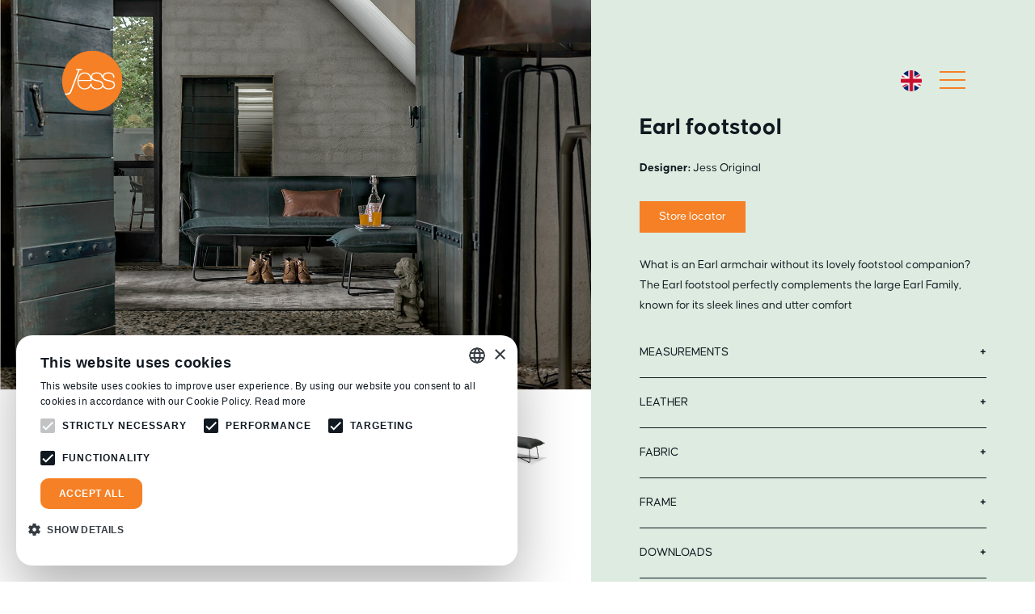

--- FILE ---
content_type: text/html; charset=utf-8
request_url: https://jessdesign.nl/collection/lounge-chairs-footstools/earl-footstool/
body_size: 21180
content:

<!DOCTYPE html>
<html lang="nl">
<head>

    <!-- Google Tag Manager -->
    <script>
        (function (w, d, s, l, i) {
            w[l] = w[l] || []; w[l].push({
                'gtm.start':
                    new Date().getTime(), event: 'gtm.js'
            }); var f = d.getElementsByTagName(s)[0],
                j = d.createElement(s), dl = l != 'dataLayer' ? '&l=' + l : ''; j.async = true; j.src =
                    'https://www.googletagmanager.com/gtm.js?id=' + i + dl; f.parentNode.insertBefore(j, f);
        })(window, document, 'script', 'dataLayer', 'GTM-KPBHRJR');</script>
    <!-- End Google Tag Manager -->
    

    


    <link rel="icon" type="image/png" sizes="192x192" href="/media/nlvfcofn/logo192x192.png">
    <link rel="icon" type="image/png" sizes="96x96" href="/media/2jpkiecy/logo96x96.png">
    <link rel="icon" type="image/png" sizes="32x32" href="/media/pzceqcfk/logo32x32.png">
    <link rel="icon" type="image/png" sizes="16x16" href="/media/sjgjvlug/logo16x16.png">

    <meta charset="UTF-8">
    <meta name="viewport" content="width=device-width, initial-scale=1.0">
    <meta http-equiv="X-UA-Compatible" content="ie=edge">
    <meta name="author" content="Heabb">
    <meta name="facebook-domain-verification" content="4ypuw7jagdzaj3uuzq1l5nn49c13r8" />


<title>Earl - footstool | Jess Design</title>
<meta name="description" content="Earl - footstool" />
<meta name="robots" content="index, follow" />
<meta http-equiv="Content-Type" content="text/html; charset=utf-8" />
<link rel="canonical" href="https://jessdesign.nl/collection/lounge-chairs-footstools/earl-footstool/"/>
<link rel="alternate" hreflang="en-us" href="https://jessdesign.nl/collection/lounge-chairs-footstools/earl-footstool/"/>
<link rel="alternate" hreflang="de-de" href="https://jessdesign.nl/de/kollektion/sessel-und-hocker/earl-hocker/"/>
<link rel="alternate" hreflang="fr-fr" href="https://jessdesign.nl/fr/collection/fauteuils-et-repose-pieds/earl-repose-pieds/"/>
<link rel="alternate" hreflang="nl-nl" href="https://jessdesign.nl/nl/collectie/fauteuils-hockers/earl-hocker/"/>
    <link rel="stylesheet" href="https://cdnjs.cloudflare.com/ajax/libs/font-awesome/5.12.1/css/all.css">
    <link rel="stylesheet" href="https://www.unpkg.com/flickity@2.2.1/dist/flickity.min.css">
    <link type="text/plain" rel="stylesheet" href="https://unpkg.com/flickity-fade@1/flickity-fade.css">
    <link type="text/plain" href="https://unpkg.com/aos@2.3.1/dist/aos.css" rel="stylesheet">
    <link media="all" rel="stylesheet" href="https://cdnjs.cloudflare.com/ajax/libs/photoswipe/4.1.3/photoswipe.min.css">
    <link media="all" rel="stylesheet" href="https://cdnjs.cloudflare.com/ajax/libs/photoswipe/4.1.3/default-skin/default-skin.min.css">

    
    <script src='https://api.tiles.mapbox.com/mapbox-gl-js/v1.12.0/mapbox-gl.js'></script>
    <link href='https://api.tiles.mapbox.com/mapbox-gl-js/v1.12.0/mapbox-gl.css' rel='stylesheet' />
    <script src='https://api.mapbox.com/mapbox-gl-js/plugins/mapbox-gl-geocoder/v4.2.0/mapbox-gl-geocoder.min.js'></script>
    <link rel='stylesheet' href='https://api.mapbox.com/mapbox-gl-js/plugins/mapbox-gl-geocoder/v4.2.0/mapbox-gl-geocoder.css' type='text/css' />

    <script src='https://npmcdn.com/@turf/turf/turf.min.js'></script>
    <script src="https://www.google.com/recaptcha/api.js" async defer></script>


    <link href="/dist/css/master.min.css" rel="stylesheet" />


<style>
.header-nav:before {
background-color: #dfd7cd;
}

.project-pagina-overzicht .project-tile a figure img {
aspect-ratio: 4/3 !important;
object-fit: cover;
}

.about-team-section .about-team-tile img,
.about-team-section .about-sales-tile img {
aspect-ratio: 1/1 !important;
object-fit: cover;
}
</style>    <script src="/App_Plugins/UmbracoForms/Assets/promise-polyfill/dist/polyfill.min.js" type="application/javascript"></script><script src="/App_Plugins/UmbracoForms/Assets/aspnet-client-validation/dist/aspnet-validation.min.js" type="application/javascript"></script>
</head>
<body id="site">

    <!-- Google Tag Manager (noscript) -->
    <noscript>
        <iframe src="https://www.googletagmanager.com/ns.html?id=GTM-KPBHRJR"
                height="0" width="0" style="display:none;visibility:hidden"></iframe>
    </noscript>
    <!-- End Google Tag Manager (noscript) -->

    
<div class="header-logo">
    <a href="/">
        <svg version="1.1" id="Laag_1" xmlns="http://www.w3.org/2000/svg" xmlns:xlink="http://www.w3.org/1999/xlink" x="0px" y="0px" viewBox="0 0 288 287.5" style="enable-background:new 0 0 288 287.5;" xml:space="preserve">
        <style type="text/css">
            .st0 {
                clip-path: url(#SVGID_2_);
                fill: #f58025;
            }

            .st1 {
                clip-path: url(#SVGID_2_);
                fill: #FFFFFF;
            }
</style>
        <g>
        <defs>
        <rect id="SVGID_1_" x="2.9" y="2.6" width="282.8" height="282.8"></rect>
            </defs>
        <clipPath id="SVGID_2_">
        <use xlink:href="#SVGID_1_" style="overflow:visible;"></use>
            </clipPath>
        <path class="st0" d="M285.6,144c0,78.1-63.3,141.4-141.4,141.4C66.2,285.4,2.9,222.1,2.9,144C2.9,65.9,66.2,2.6,144.2,2.6
                C222.3,2.6,285.6,65.9,285.6,144"></path>
        <path class="st1" d="M223.8,140.8c-12.3-2.7-25.4-4.6-25.4-16.8c0-10.8,11.6-14.7,22-14.7c12.8,0,22.4,5.6,22.6,19.5h5.7
                c0-17.4-12-24.4-28.2-24.4c-12,0-25.5,3.9-27.4,16.6c-3.2-11.6-13.7-16.6-27.1-16.6c-12.7,0-27,4.3-27.6,18.8
                c-4.9-11.2-14.8-18.8-29.9-18.8c-23,0-34,20.4-33.7,41.3c-0.3,21.1,11.4,38.6,33.7,38.6c13.8,0,24-5.8,29.4-16.4
                c4.4,10.8,15.3,16.4,28.7,16.4c10.6,0,23.2-2.9,27.9-12.4c5.3,8.2,15,12.4,26.6,12.4c13.4,0,29.9-4.6,29.9-21.1
                C250.8,147.2,239,143.6,223.8,140.8 M108.3,109.3c17.5,0,27.6,14.8,27.9,30.9h-56C81.4,125,91.4,109.3,108.3,109.3 M166.5,179.4
                c-13.8,0-24.3-8.1-25.3-22.2c0-0.2,0.1-0.3,0.1-0.5h-5.6c0,0.2-0.1,0.3-0.1,0.4h0v0c-2.8,13.8-13,22.3-27.2,22.3
                c-18.9,0-28.4-16.3-28.1-34.3h61.7c0.2-3.4,0-6.7-0.4-9.9c4.7,6.4,13.8,8.7,23,10.5c11.8,2.4,23.5,4.2,25.7,14
                c0.1,0.8,0.2,1.6,0.3,2.3c0,0.4,0.1,0.8,0.1,1.2C190.7,176.5,176.4,179.4,166.5,179.4 M221,179.4c-13.8,0-24.4-8.2-25.3-22.3h-0.1
                c-2.7-10.9-13.3-13.9-26.3-16.3c-12.3-2.7-25.4-4.6-25.4-16.8c0-10.8,11.6-14.7,22-14.7c12.8,0,22.4,5.6,22.6,19.5h4.8
                c2.4,11.6,14,14.6,25.8,16.9c13.1,2.7,26.2,4.6,26.2,17.5C245.2,176.5,230.9,179.4,221,179.4"></path>
        <path class="st1" d="M21.8,209.7c14.5,0,21.8-5,26.4-17.4L84.5,95h10.8v-6.5H68.9V95h9c-6.1,16.2-30,79.6-36,95.3
                c-5,12.9-13.4,12.1-20.7,12.9c-1.8,0.1-3.6,0-5.5-0.2c1,2.3,2.1,4.5,3.3,6.7C19.9,209.6,20.9,209.7,21.8,209.7"></path>
        </g>
    </svg>
    </a>
</div>

<div class="header-hamburger">
    <span class="line"></span>
    <span class="line"></span>
    <span class="line"></span>
</div>

<div class="header-language">
    <div class="header-language-wrap">
        <span class="current-language">
            <img src="https://jessdesign.b-cdn.net/dist/images/flag-english.png" alt="english flag">
        </span>
        <ul class="header-languages">
                    <a href="/collection/lounge-chairs-footstools/earl-footstool/">
                    <li>
                        <img src="https://jessdesign.b-cdn.net/dist/images/flag-english.png" alt="english flag">
                        <span>
                            English
                        </span>
                    </li>
                    </a>
                    <a href="/de/kollektion/sessel-und-hocker/earl-hocker/">
                    <li>
                        <img src="https://jessdesign.b-cdn.net/dist/images/flag-german.png" alt="german flag">
                        <span>
                            Deutsch
                        </span>
                    </li>
                    </a>
                    <a href="/fr/collection/fauteuils-et-repose-pieds/earl-repose-pieds/">
                    <li>
                        <img src="https://jessdesign.b-cdn.net/dist/images/flag-french.png" alt="french flag">
                        <span>
                            Français
                        </span>
                    </li>
                    </a>
                    <a href="/nl/collectie/fauteuils-hockers/earl-hocker/">
                    <li>
                        <img src="https://jessdesign.b-cdn.net/dist/images/flag-dutch.png" alt="dutch flag">
                        <span>
                            Nederlands
                        </span>
                    </li>
                    </a>
        </ul>
    </div>
</div>

<div class="header-nav">

    <div class="header-search">
        <a href="/search">
            <div class="header-search-wrap">
                <svg aria-hidden="true" focusable="false" data-prefix="fal" data-icon="search" role="img" xmlns="http://www.w3.org/2000/svg" viewBox="0 0 512 512" class="svg-inline--fa fa-search fa-w-16 fa-10x">
                    <path fill="currentColor" d="M508.5 481.6l-129-129c-2.3-2.3-5.3-3.5-8.5-3.5h-10.3C395 312 416 262.5 416 208 416 93.1 322.9 0 208 0S0 93.1 0 208s93.1 208 208 208c54.5 0 104-21 141.1-55.2V371c0 3.2 1.3 6.2 3.5 8.5l129 129c4.7 4.7 12.3 4.7 17 0l9.9-9.9c4.7-4.7 4.7-12.3 0-17zM208 384c-97.3 0-176-78.7-176-176S110.7 32 208 32s176 78.7 176 176-78.7 176-176 176z" class=""></path>
                </svg>
            </div>
        </a>
    </div>

    <div class="hn-background-image">
        
    </div>
    <div class="hn-links-fix">
        <div class="hn-links-wrap">
            <div class="hn-links">
                <ul class="hn-list hn-list--website">
                                <li><a href="/collection/">Collection</a></li>
                                <li><a href="/projects/">Projects</a></li>
                                <li><a href="/news/">News</a></li>
                                <li><a href="https://calendly.com/jessshowroom/showroom-afspraak-jess" target="_blank">Visit our showroom</a></li>
                                <li><a href="/store-locator/">Store locator</a></li>
                                <li><a href="/materials/">Materials</a></li>
                                <li><a href="/about/">About</a></li>
                                <li><a href="https://online.fliphtml5.com/gmgnp/vsle/#p=1" target="_blank">New magazine</a></li>
                                <li><a href="/contact/">Contact</a></li>
                </ul>
                <ul class="hn-list hn-list--contact">
                    <li>
                        <a href="tel:(0031)412-639092">
                            (0031)412-639092
                        </a>
                    </li>
                    <li>
                        <a href="mailto:info@jessdesign.com">
                            info@jessdesign.com
                        </a>
                    </li>
                </ul>
                <ul class="hn-list hn-list--social">
                    <div class="social-icons">
                            <a href="https://www.facebook.com/Jessdesignoss" target="_blank">
                                <div class="si-icons si-facebook">
                                    <svg xmlns="http://www.w3.org/2000/svg" width="107.23" height="200" viewBox="0 0 107.23 200">
                                        <path fill="rgb(0,0,0)" fill-rule="evenodd" d="M100.20265543 112.5l5.56051419-36.1953125H70.99626974V52.81640625c0-9.90234375 4.85665163-19.5546875 20.4276555-19.5546875h15.8056247V2.4453125S92.88639521 0 79.17280642 0c-28.6315646 0-47.34648788 17.3359375-47.34648788 48.71875v27.5859375H0V112.5h31.82631854V200h39.1699512v-87.5h29.2063857z" />
                                    </svg>
                                </div>
                            </a>
                                                    <a href="https://www.instagram.com/jessdesignoss/" target="_blank">
                                <div class="si-icons si-instagram">
                                    <svg xmlns="http://www.w3.org/2000/svg" width="200.21" height="200" viewBox="0 0 200.21 200">
                                        <path fill="rgb(0,0,0)" fill-rule="evenodd" d="M199.50681307 58.76382681c-.7595103-16.02137639-4.42170355-30.2131066-16.16873359-41.90556453-11.70191061-11.6925753-25.9051293-15.35210242-41.94038458-16.1553016-16.52592903-.93724178-66.05859669-.93724178-82.58452572 0-15.99013586.75859656-30.19335454 4.41812368-41.94038458 16.11058161C5.12575456 28.5061176 1.50774075 42.69773043.70405101 58.7192242c-.93810802 16.5122399-.93810802 66.00459173 0 82.516949.7595103 16.02137639 4.42170355 30.2131066 16.16873359 41.90556453 11.74703004 11.6925753 25.9051293 15.35210242 41.94038458 16.1553016 16.52592903.93724178 66.05859669.93724178 82.58452572 0 16.03525529-.75859656 30.23847397-4.41812368 41.94038458-16.1553016 11.70191061-11.69245793 15.36504385-25.88418814 16.16873359-41.90556453.93810802-16.51235727.93810802-65.9599891 0-82.47234638zm-40.37718454 119.20107328c8.79828768-3.5256019 15.54270158-10.26447003 19.0272371-19.01151217 4.48186278-11.25370906 4.23276596-35.86977445 4.07108802-51.8271813-.02725965-2.64716515-.05169934-5.05605845-.05169934-7.12620662 0-2.0705003.0244397-4.47904147.05169934-7.125385.16167794-15.94895582.41077476-40.53649901-4.07108802-51.8281203-3.52871496-8.79164475-10.27312886-15.53051288-19.0272371-19.01151217-11.29865576-4.4541579-36.05511972-4.21694242-52.0208159-4.06388502-2.59060692.02476618-4.9499768.04741962-6.98223086.04741962-2.07173355 0-4.48186278-.02441407-7.13074897-.05117563-15.96193623-.1616258-40.56988208-.41081356-51.8713578 4.06764103-8.79828768 3.5256019-15.54270158 10.26447003-19.0272371 19.01151217-4.4574231 11.28939115-4.21960613 36.02611836-4.06638808 51.9788302.02443968 2.58765587.0469994 4.94419978.0469994 6.9746751 0 2.0705003-.0244397 4.47904147-.05169934 7.125385-.16167794 15.94883845-.41077476 40.53638164 4.07108802 51.82800292 3.52871496 8.79176213 10.27312886 15.53051288 19.0272371 19.01151217 11.29865576 4.45427528 36.05511971 4.2170598 52.0208159 4.0640024 2.59060692-.02476618 4.94903681-.04741962 6.98129087-.04741962 2.07173355 0 4.48186278.02441407 7.13074897.05117563 15.96193623.1616258 40.57082207.41069618 51.87229779-4.06775841zM141.57629262 46.62499061c0-6.6049429 5.35981157-11.96030837 11.96980719-11.96030837 6.6109356 0 11.97074718 5.35536546 11.97074718 11.96030837 0 6.64954552-5.35981158 11.960191-11.97074718 11.960191-6.65511504 0-11.9698072-5.3552481-11.9698072-11.960191zm-41.44971085 2.09749662c-28.40643736 0-51.31958485 22.89416973-51.31958485 51.27751277s22.9131475 51.2773954 51.31958485 51.2773954c28.40737735 0 51.32052484-22.89405236 51.32052484-51.2773954 0-28.38334304-22.9131475-51.27751277-51.32052484-51.27751277zm.00093999 84.61456299c-18.35796564 0-33.36487406-14.95032677-33.36487406-33.33705022s14.96272898-33.33705022 33.36487406-33.33705022c18.40120509 0 33.36393407 14.95032677 33.36393407 33.33705022s-15.00690842 33.33705022-33.36393407 33.33705022z" />
                                    </svg>
                                </div>
                            </a>
                                                    <a href="https://nl.pinterest.com/jessdesignoss/" target="_blank">
                                <div class="si-icons si-pinterest">
                                    <svg xmlns="http://www.w3.org/2000/svg" width="153.761" height="200" viewBox="0 0 153.761 200">
                                        <path fill="rgb(0,0,0)" fill-rule="evenodd" d="M81.68559574 0C40.60254612 0 0 27.36 0 71.64 0 99.8 15.85661564 115.8 25.46668573 115.8c3.96415391 0 6.24654556-11.04 6.24654556-14.16 0-3.72-9.48994421-11.64-9.48994421-27.12 0-32.16 24.50567872-54.96 56.21891001-54.96 27.26857387 0 47.44972106 15.48 47.44972106 43.92 0 21.24-8.5289372 61.08-36.1578887 61.08-9.97044772 0-18.49938493-7.2-18.49938493-17.52 0-15.12 10.5710771-29.76 10.5710771-45.36 0-26.48-37.59939922-21.68-37.59939922 10.32 0 6.72.84088114 14.16 3.84402804 20.28-5.5257903 23.76-16.81762266 59.16-16.81762266 83.64 0 7.56 1.08113289 15 1.80188815 22.56 1.3614266 1.52.6807133 1.36 2.76289515.6 20.18114718-27.6 19.46039192-33 28.5899585-69.12 4.92516093 9.36 17.6585038 14.4 27.74907738 14.4 42.52456014 0 61.62457444-41.4 61.62457444-78.72 0-39.72-34.35600056-65.64-72.07552566-65.64z" />
                                    </svg>
                                </div>
                            </a>
                                                                            <a href="https://www.linkedin.com/company/jess-design/" target="_blank">
                                <div class="si-icons si-linkedin">
                                    <svg xmlns="http://www.w3.org/2000/svg" width="200.21" height="200" viewBox="0 0 200.21 200">
                                        <path fill="rgb(0,0,0)" fill-rule="evenodd" d="M24.03831312 48.25556828C10.76568256 48.25556828 0 37.27311354 0 24.0139301 0 10.75134277 10.7628626 0 24.03831312 0c13.27639052 0 24.03831313 10.75134277 24.03831313 24.0139301 0 13.25918344-10.76944252 24.24163818-24.03831313 24.24163818zM158.74705342 200h41.46287067v-73.34982065c0-35.89371901-7.72200142-63.52820763-49.73006514-63.52820763-20.19564218 0-33.73146938 11.07165997-39.27363862 21.56301645h-.58091259V66.47021954H70.81587595V200h41.46287068v-66.11750676c0-17.41109995 3.30687779-34.24189641 24.88806228-34.24189641 21.2672285 0 21.5802445 19.86659123 21.5802445 35.35801814V200zm-113.93124554 0H3.30781778V66.47021954h41.5079901V200z" />
                                    </svg>
                                </div>
                            </a>
                    </div>
                </ul>
            </div>
        </div>
    </div>
</div>

    





<section class="product-pagina-hero">
    <div class="wrap">
            <div class="images">
                <div class="carousel carousel-main" data-flickity='{ "contain": true, "pageDots": false, "imagesLoaded": true, "fade": true, "arrowShape": "M37.76,91.17,50,80.68l-20.57-24H98V43H29.43L50,19,37.76,8.9,2,49.82Z" }'>
                            <div class="carousel-cell">
                                <div class="cc-wrap">
                                    <img src="https://jessdesign.b-cdn.net/media/8d8a5e3cf3c4b2d/quiet-comeback-without-models-horizontal-1-lr.jpg" alt="Quiet Comeback Without Models Horizontal 1 LR">
                                </div>
                            </div>
                                                <div class="carousel-cell">
                                <div class="cc-wrap">
                                    <img src="https://jessdesign.b-cdn.net/media/0oumpw2y/earl-footstool_luxor-fango_front_lr.jpg" alt="Earl Footstool Luxor Fango Front LR">
                                </div>
                            </div>
                            <div class="carousel-cell">
                                <div class="cc-wrap">
                                    <img src="https://jessdesign.b-cdn.net/media/bxplbvb3/earl-footstool_luxor-fango_pers_lr.jpg" alt="Earl Footstool Luxor Fango Pers LR">
                                </div>
                            </div>
                            <div class="carousel-cell">
                                <div class="cc-wrap">
                                    <img src="https://jessdesign.b-cdn.net/media/ai5didzt/earl-footstool_luxor-fango_above_lr.jpg" alt="Earl Footstool Luxor Fango Above LR">
                                </div>
                            </div>
                            <div class="carousel-cell">
                                <div class="cc-wrap">
                                    <img src="https://jessdesign.b-cdn.net/media/omnf1k1b/earl-footstool_aurula-black_pers_lr.jpg" alt="Earl Footstool Aurula Black Pers LR">
                                </div>
                            </div>
                            <div class="carousel-cell">
                                <div class="cc-wrap">
                                    <img src="https://jessdesign.b-cdn.net/media/0cubgelb/earl-footstool_bonanza-tan_pers_lr.jpg" alt="Earl Footstool Bonanza Tan Pers LR">
                                </div>
                            </div>
                            <div class="carousel-cell">
                                <div class="cc-wrap">
                                    <img src="https://jessdesign.b-cdn.net/media/40uljzwf/earl-footstool_sadie-olive_pers_lr.jpg" alt="Earl Footstool Sadie Olive Pers LR">
                                </div>
                            </div>
                            <div class="carousel-cell">
                                <div class="cc-wrap">
                                    <img src="https://jessdesign.b-cdn.net/media/kytihklm/earl-footstool_trier-sand_pers_lr.jpg" alt="Earl Footstool Trier Sand Pers LR">
                                </div>
                            </div>
                </div>
                <div class="carousel carousel-nav"
                     data-flickity='{ "asNavFor": ".carousel-main", "contain": true, "pageDots": false, "imagesLoaded": true, "prevNextButtons": false }'>
                            <div class="carousel-cell">
                                <div class="cc-wrap">
                                    <img src="https://jessdesign.b-cdn.net/media/8d8a5e3cf3c4b2d/quiet-comeback-without-models-horizontal-1-lr.jpg" alt="Quiet Comeback Without Models Horizontal 1 LR">
                                </div>
                            </div>
                            <div class="carousel-cell">
                                <div class="cc-wrap">
                                    <img src="https://jessdesign.b-cdn.net/media/0oumpw2y/earl-footstool_luxor-fango_front_lr.jpg" alt="Earl Footstool Luxor Fango Front LR">
                                </div>
                            </div>
                            <div class="carousel-cell">
                                <div class="cc-wrap">
                                    <img src="https://jessdesign.b-cdn.net/media/bxplbvb3/earl-footstool_luxor-fango_pers_lr.jpg" alt="Earl Footstool Luxor Fango Pers LR">
                                </div>
                            </div>
                            <div class="carousel-cell">
                                <div class="cc-wrap">
                                    <img src="https://jessdesign.b-cdn.net/media/ai5didzt/earl-footstool_luxor-fango_above_lr.jpg" alt="Earl Footstool Luxor Fango Above LR">
                                </div>
                            </div>
                            <div class="carousel-cell">
                                <div class="cc-wrap">
                                    <img src="https://jessdesign.b-cdn.net/media/omnf1k1b/earl-footstool_aurula-black_pers_lr.jpg" alt="Earl Footstool Aurula Black Pers LR">
                                </div>
                            </div>
                            <div class="carousel-cell">
                                <div class="cc-wrap">
                                    <img src="https://jessdesign.b-cdn.net/media/0cubgelb/earl-footstool_bonanza-tan_pers_lr.jpg" alt="Earl Footstool Bonanza Tan Pers LR">
                                </div>
                            </div>
                            <div class="carousel-cell">
                                <div class="cc-wrap">
                                    <img src="https://jessdesign.b-cdn.net/media/40uljzwf/earl-footstool_sadie-olive_pers_lr.jpg" alt="Earl Footstool Sadie Olive Pers LR">
                                </div>
                            </div>
                            <div class="carousel-cell">
                                <div class="cc-wrap">
                                    <img src="https://jessdesign.b-cdn.net/media/kytihklm/earl-footstool_trier-sand_pers_lr.jpg" alt="Earl Footstool Trier Sand Pers LR">
                                </div>
                            </div>
                </div>
            </div>
        <div class="pph-wrap" style="background-color: #">
            <div class="content">
                
                <h1 class="pph-h1">
                    Earl footstool
                </h1>
                <ul class="pph-ul">
                                                                <li>
                            <span>Designer: </span>
                            Jess Original
                        </li>
                </ul>

                    <div class="pph-store-locator">
                        
                        <a href="/store-locator/" class="button">
                            Store locator
                        </a>
                    </div>

                <p class="pph-p">
                    <p>What is an Earl armchair without its lovely footstool companion? The Earl footstool perfectly complements the large Earl Family, known for its sleek lines and utter comfort</p>
                </p>

                

    <div class="pph-accordion">
            <div class="module-accordeon">
                <button class="accordion">Measurements</button>
                <div class="panel">
                    <div class="product-pagina-accordion">
                        <table border="1" style="height: 66px; width: 100%; border-collapse: collapse; border-style: hidden; border-color: #ddebe0;">
<tbody>
<tr style="height: 22px;">
<td style="width: 50%; height: 22px;">W x D x H * Seating height</td>
<td style="width: 50%; height: 22px;"> 75 x 45 x 40 * 40 cm</td>
</tr>
<tr style="height: 22px;">
<td style="width: 50%; height: 22px;">W x D x H * Seating height</td>
<td style="width: 50%; height: 22px;"> 85 x 45 x 40 * 40 cm</td>
</tr>
<tr style="height: 22px;">
<td style="width: 50%; height: 22px;">W x D x H * Seating height</td>
<td style="width: 50%; height: 22px;"> 85 x 85 x 40 * 40 cm</td>
</tr>
</tbody>
</table>

                    </div>
                </div>
            </div>
            <div class="module-accordeon">
                <button class="accordion">Leather</button>
                <div class="panel">
                    <div class="product-pagina-accordion">
                        <ul>
<li>Bonanza</li>
<li>Aurula</li>
<li>Luxor</li>
<li>Sadie</li>
</ul>

                            <p>
                                                <a href="/materials/#leer" class="fancy-link fancy-link--black">
                                                    View our leather
                                                    <span class="fancy-arrow">
                                                        <svg xmlns="http://www.w3.org/2000/svg" width="44" height="17" viewBox="0 0 44 17">
                                                            <path fill="rgb(16,24,32)" fill-rule="evenodd" d="M34.9529991 0l-.4670481.47602922c-.30951596.31551244-.30951596.82709236 0 1.14267213l5.54354577 5.61835677H.79261449C.35489314 7.23705812 0 7.59882686 0 8.0450285v.67330866c0 .44620164.35489314.80797039.7926145.80797039h39.23688227L34.485951 15.14466433c-.30951596.31551243-.30951596.82709235 0 1.14267212l.4670481.47602922c.30951595.31551244.81137303.31551244 1.12088899 0l7.69397494-7.81038044c.30951596-.31551243.30951596-.82709235 0-1.14267212L36.07388809 0c-.30951596-.31557977-.81137304-.31557977-1.120889 0z" />
                                                        </svg>
                                                    </span>
                                                </a>
                                                <br>
                            </p>
                    </div>
                </div>
            </div>
            <div class="module-accordeon">
                <button class="accordion">Fabric</button>
                <div class="panel">
                    <div class="product-pagina-accordion">
                        <ul>
<li>Porto</li>
<li>Odense</li>
<li>Trier</li>
<li>Melbourne</li>
<li>Archi</li>
<li>Verona</li>
<li>Milan</li>
<li>Submitted fabrics possible, please contact us for more information</li>
</ul>

                            <p>
                                                <a href="/materials/#stof" class="fancy-link fancy-link--black">
                                                    View our fabrics
                                                    <span class="fancy-arrow">
                                                        <svg xmlns="http://www.w3.org/2000/svg" width="44" height="17" viewBox="0 0 44 17">
                                                            <path fill="rgb(16,24,32)" fill-rule="evenodd" d="M34.9529991 0l-.4670481.47602922c-.30951596.31551244-.30951596.82709236 0 1.14267213l5.54354577 5.61835677H.79261449C.35489314 7.23705812 0 7.59882686 0 8.0450285v.67330866c0 .44620164.35489314.80797039.7926145.80797039h39.23688227L34.485951 15.14466433c-.30951596.31551243-.30951596.82709235 0 1.14267212l.4670481.47602922c.30951595.31551244.81137303.31551244 1.12088899 0l7.69397494-7.81038044c.30951596-.31551243.30951596-.82709235 0-1.14267212L36.07388809 0c-.30951596-.31557977-.81137304-.31557977-1.120889 0z" />
                                                        </svg>
                                                    </span>
                                                </a>
                                                <br>
                            </p>
                    </div>
                </div>
            </div>
            <div class="module-accordeon">
                <button class="accordion">Frame</button>
                <div class="panel">
                    <div class="product-pagina-accordion">
                        <p><strong>Frames</strong></p>
<ul>
<li>Old Glory - 12 mm</li>
<li>Black Epoxy - 12 mm</li>
<li>Brushed Stainless Steel - 12 mm</li>
<li>Copper - 12 mm</li>
</ul>
<p><strong>RAL frames</strong></p>
<ul>
<li>RAL colour frames possible, please contact us for more information</li>
</ul>

                            <p>
                                                <a href="/materials/#frame" class="fancy-link fancy-link--black">
                                                    View our frames
                                                    <span class="fancy-arrow">
                                                        <svg xmlns="http://www.w3.org/2000/svg" width="44" height="17" viewBox="0 0 44 17">
                                                            <path fill="rgb(16,24,32)" fill-rule="evenodd" d="M34.9529991 0l-.4670481.47602922c-.30951596.31551244-.30951596.82709236 0 1.14267213l5.54354577 5.61835677H.79261449C.35489314 7.23705812 0 7.59882686 0 8.0450285v.67330866c0 .44620164.35489314.80797039.7926145.80797039h39.23688227L34.485951 15.14466433c-.30951596.31551243-.30951596.82709235 0 1.14267212l.4670481.47602922c.30951595.31551244.81137303.31551244 1.12088899 0l7.69397494-7.81038044c.30951596-.31551243.30951596-.82709235 0-1.14267212L36.07388809 0c-.30951596-.31557977-.81137304-.31557977-1.120889 0z" />
                                                        </svg>
                                                    </span>
                                                </a>
                                                <br>
                            </p>
                    </div>
                </div>
            </div>
            <div class="module-accordeon">
                <button class="accordion">Downloads</button>
                <div class="panel">
                    <div class="product-pagina-accordion">
                        

                            <p>
                                                <a href="https://jessdesign.b-cdn.net/media/urclw1e1/earl-foot-stool.pdf" target="_blank" class="fancy-link fancy-link--black">
                                                    Download productsheet
                                                    <span class="fancy-arrow">
                                                        <svg xmlns="http://www.w3.org/2000/svg" width="44" height="17" viewBox="0 0 44 17">
                                                            <path fill="rgb(16,24,32)" fill-rule="evenodd" d="M34.9529991 0l-.4670481.47602922c-.30951596.31551244-.30951596.82709236 0 1.14267213l5.54354577 5.61835677H.79261449C.35489314 7.23705812 0 7.59882686 0 8.0450285v.67330866c0 .44620164.35489314.80797039.7926145.80797039h39.23688227L34.485951 15.14466433c-.30951596.31551243-.30951596.82709235 0 1.14267212l.4670481.47602922c.30951595.31551244.81137303.31551244 1.12088899 0l7.69397494-7.81038044c.30951596-.31551243.30951596-.82709235 0-1.14267212L36.07388809 0c-.30951596-.31557977-.81137304-.31557977-1.120889 0z" />
                                                        </svg>
                                                    </span>
                                                </a>
                                                <br>
                            </p>
                    </div>
                </div>
            </div>
    </div>


                <div class="pph-social-share">
                    <div class="social-icons">
                        <a href="https://www.facebook.com/sharer/sharer.php?u=https://jessdesign.com/collection/lounge-chairs-footstools/earl-footstool/" target="_blank">
                            <div class="si-icons si-facebook">
                                <svg xmlns="http://www.w3.org/2000/svg" width="107.23" height="200" viewBox="0 0 107.23 200">
                                    <path fill="rgb(0,0,0)" fill-rule="evenodd" d="M100.20265543 112.5l5.56051419-36.1953125H70.99626974V52.81640625c0-9.90234375 4.85665163-19.5546875 20.4276555-19.5546875h15.8056247V2.4453125S92.88639521 0 79.17280642 0c-28.6315646 0-47.34648788 17.3359375-47.34648788 48.71875v27.5859375H0V112.5h31.82631854V200h39.1699512v-87.5h29.2063857z" />
                                </svg>
                            </div>
                        </a>
                        <a href="mailto:?Subject=Jess%20Design&amp;body=https://jessdesign.com/collection/lounge-chairs-footstools/earl-footstool/">
                            <div class="si-icons si-mail">
                                <svg aria-hidden="true" focusable="false" data-prefix="fas" data-icon="envelope" role="img" xmlns="http://www.w3.org/2000/svg" viewBox="0 0 512 512" class="svg-inline--fa fa-envelope fa-w-16 fa-10x">
                                    <path fill="currentColor" d="M502.3 190.8c3.9-3.1 9.7-.2 9.7 4.7V400c0 26.5-21.5 48-48 48H48c-26.5 0-48-21.5-48-48V195.6c0-5 5.7-7.8 9.7-4.7 22.4 17.4 52.1 39.5 154.1 113.6 21.1 15.4 56.7 47.8 92.2 47.6 35.7.3 72-32.8 92.3-47.6 102-74.1 131.6-96.3 154-113.7zM256 320c23.2.4 56.6-29.2 73.4-41.4 132.7-96.3 142.8-104.7 173.4-128.7 5.8-4.5 9.2-11.5 9.2-18.9v-19c0-26.5-21.5-48-48-48H48C21.5 64 0 85.5 0 112v19c0 7.4 3.4 14.3 9.2 18.9 30.6 23.9 40.7 32.4 173.4 128.7 16.8 12.2 50.2 41.8 73.4 41.4z" class=""></path>
                                </svg>
                            </div>
                        </a>
                        <a href="http://pinterest.com/pin/create/button/?url=https://jessdesign.com/collection/lounge-chairs-footstools/earl-footstool/&amp;description=Earl footstool" target="_blank">
                            <div class="si-icons si-pinterest">
                                <svg xmlns="http://www.w3.org/2000/svg" width="153.761" height="200" viewBox="0 0 153.761 200">
                                    <path fill="rgb(0,0,0)" fill-rule="evenodd" d="M81.68559574 0C40.60254612 0 0 27.36 0 71.64 0 99.8 15.85661564 115.8 25.46668573 115.8c3.96415391 0 6.24654556-11.04 6.24654556-14.16 0-3.72-9.48994421-11.64-9.48994421-27.12 0-32.16 24.50567872-54.96 56.21891001-54.96 27.26857387 0 47.44972106 15.48 47.44972106 43.92 0 21.24-8.5289372 61.08-36.1578887 61.08-9.97044772 0-18.49938493-7.2-18.49938493-17.52 0-15.12 10.5710771-29.76 10.5710771-45.36 0-26.48-37.59939922-21.68-37.59939922 10.32 0 6.72.84088114 14.16 3.84402804 20.28-5.5257903 23.76-16.81762266 59.16-16.81762266 83.64 0 7.56 1.08113289 15 1.80188815 22.56 1.3614266 1.52.6807133 1.36 2.76289515.6 20.18114718-27.6 19.46039192-33 28.5899585-69.12 4.92516093 9.36 17.6585038 14.4 27.74907738 14.4 42.52456014 0 61.62457444-41.4 61.62457444-78.72 0-39.72-34.35600056-65.64-72.07552566-65.64z" />
                                </svg>
                            </div>
                        </a>
                        <a href="http://twitter.com/share?text=Earl footstool&amp;url=https://jessdesign.com/collection/lounge-chairs-footstools/earl-footstool/" target="_blank">
                            <div class="si-icons si-twitter">
                                <svg xmlns="http://www.w3.org/2000/svg" width="246.508" height="200" viewBox="0 0 246.508 200">
                                    <path fill="rgb(0,0,0)" fill-rule="evenodd" d="M221.1692871 49.84356851c.1564752 2.18739555.1564752 4.37527205.1564752 6.56266759C221.3257623 123.12468587 170.4915397 200 77.58137322 200 48.95748298 200 22.36728905 191.71838966 0 177.34400739c4.06691113.46845278 7.9768656.62476403 12.20025194.62476403 23.61812783 0 45.35999749-7.9685069 62.72200559-21.56229484-22.21081384-.46893374-40.82414218-15.00010822-47.23721857-35.0002525 3.12854132.46845278 6.25660118.78107527 9.54161772.78107527 4.5358553 0 9.07219208-.62524499 13.29509696-1.7184618C27.37257 115.780943 10.01008044 95.46865719 10.01008044 70.93741057v-.62476403c6.72554535 3.75002706 14.54689866 6.09373384 22.83623322 6.40587538-13.6080474-9.06268562-22.5232828-24.53124662-22.5232828-42.03137287 0-9.37482715 2.502159-17.96857903 6.88202057-25.46863314C42.07498095 39.84349637 79.45811284 59.8431597 121.37661858 62.0310362c-.7818946-3.75002705-1.25132024-7.6558844-1.25132024-11.5622227C120.12529834 22.65599261 142.6490626 0 170.64705198 0c14.5464172 0 27.68503896 6.09373384 36.91370626 15.93749474 11.41787588-2.18739554 22.36680758-6.40635634 32.06490052-12.18746769-3.75444218 11.7190149-11.73130777 21.5627758-22.21081384 27.81233994 10.1670371-1.09321682 20.02112379-3.9063383 29.0928344-7.81219565-6.88105764 9.99959119-15.48430555 18.9054846-25.33839223 26.09339717z" />
                                </svg>
                            </div>
                        </a>
                        <a href="https://www.linkedin.com/shareArticle?mini=true&amp;url=https://jessdesign.com/collection/lounge-chairs-footstools/earl-footstool/&amp;title=Earl footstool" target="_blank">
                            <div class="si-icons si-linkedin">
                                <svg xmlns="http://www.w3.org/2000/svg" width="200.21" height="200" viewBox="0 0 200.21 200">
                                    <path fill="rgb(0,0,0)" fill-rule="evenodd" d="M24.03831312 48.25556828C10.76568256 48.25556828 0 37.27311354 0 24.0139301 0 10.75134277 10.7628626 0 24.03831312 0c13.27639052 0 24.03831313 10.75134277 24.03831313 24.0139301 0 13.25918344-10.76944252 24.24163818-24.03831313 24.24163818zM158.74705342 200h41.46287067v-73.34982065c0-35.89371901-7.72200142-63.52820763-49.73006514-63.52820763-20.19564218 0-33.73146938 11.07165997-39.27363862 21.56301645h-.58091259V66.47021954H70.81587595V200h41.46287068v-66.11750676c0-17.41109995 3.30687779-34.24189641 24.88806228-34.24189641 21.2672285 0 21.5802445 19.86659123 21.5802445 35.35801814V200zm-113.93124554 0H3.30781778V66.47021954h41.5079901V200z" />
                                </svg>
                            </div>
                        </a>
                        <a href="whatsapp://send?text=https://jessdesign.com/collection/lounge-chairs-footstools/earl-footstool/ | Jess Design - Earl footstool"
                           data-action="share/whatsapp/share"
                           target="_blank">
                            <div class="si-icons si-whatsapp">
                                <svg xmlns="http://www.w3.org/2000/svg" viewBox="0 0 448 512">
                                    <path d="M380.9 97.1C339 55.1 283.2 32 223.9 32c-122.4 0-222 99.6-222 222 0 39.1 10.2 77.3 29.6 111L0 480l117.7-30.9c32.4 17.7 68.9 27 106.1 27h.1c122.3 0 224.1-99.6 224.1-222 0-59.3-25.2-115-67.1-157zm-157 341.6c-33.2 0-65.7-8.9-94-25.7l-6.7-4-69.8 18.3L72 359.2l-4.4-7c-18.5-29.4-28.2-63.3-28.2-98.2 0-101.7 82.8-184.5 184.6-184.5 49.3 0 95.6 19.2 130.4 54.1 34.8 34.9 56.2 81.2 56.1 130.5 0 101.8-84.9 184.6-186.6 184.6zm101.2-138.2c-5.5-2.8-32.8-16.2-37.9-18-5.1-1.9-8.8-2.8-12.5 2.8-3.7 5.6-14.3 18-17.6 21.8-3.2 3.7-6.5 4.2-12 1.4-32.6-16.3-54-29.1-75.5-66-5.7-9.8 5.7-9.1 16.3-30.3 1.8-3.7.9-6.9-.5-9.7-1.4-2.8-12.5-30.1-17.1-41.2-4.5-10.8-9.1-9.3-12.5-9.5-3.2-.2-6.9-.2-10.6-.2-3.7 0-9.7 1.4-14.8 6.9-5.1 5.6-19.4 19-19.4 46.3 0 27.3 19.9 53.7 22.6 57.4 2.8 3.7 39.1 59.7 94.8 83.8 35.2 15.2 49 16.5 66.6 13.9 10.7-1.6 32.8-13.4 37.4-26.4 4.6-13 4.6-24.1 3.2-26.4-1.3-2.5-5-3.9-10.5-6.6z" />
                                </svg>
                            </div>
                        </a>
                    </div>
                </div>

            </div>
        </div>
    </div>
</section>
<section class="product-pagina-designer" style="background-color: #dfd7cf">
    <div class="container">
        <div class="wrap">
            <div class="image">
                    <img src="https://jessdesign.b-cdn.net/media/8d8a523b393f658/jessdesign.png">
            </div>
            <div class="content">
                <h2 class="default-heading">Jess <span style="color: #ff6600;">Original</span></h2>
                <div class="default-content">
                    <p>A real Jess Original. The Jess Originals were created and designed by Jess' creative designers and built by our in-house production team. A Jess Original is a durable and modern asset to any interior.</p>
                    

                </div>
            </div>
        </div>
    </div>
</section>
<section class="jess-slider" style="background-color: #ffffff" id="Related products">
    <div class="js-wrap">
        <div class="js-content">
            <h2 class="default-heading">Related <span style="color: #ff6600;">products</span></h2>
            <div class="default-content">
                <p>Designer furniture is not just a product, but a passion. All of our designs stem from and are created with that same passion. With these other related products, it will be easy to create a cohesive space: the sofa matches the footstool and the table complements the chairs.</p>
                
    <p>
                        <a href="/collection/" class="fancy-link">
                            View collection
                            <span class="fancy-arrow">
                                <svg xmlns="http://www.w3.org/2000/svg" width="44" height="17" viewBox="0 0 44 17">
                                    <path fill="rgb(16,24,32)" fill-rule="evenodd" d="M34.9529991 0l-.4670481.47602922c-.30951596.31551244-.30951596.82709236 0 1.14267213l5.54354577 5.61835677H.79261449C.35489314 7.23705812 0 7.59882686 0 8.0450285v.67330866c0 .44620164.35489314.80797039.7926145.80797039h39.23688227L34.485951 15.14466433c-.30951596.31551243-.30951596.82709235 0 1.14267212l.4670481.47602922c.30951595.31551244.81137303.31551244 1.12088899 0l7.69397494-7.81038044c.30951596-.31551243.30951596-.82709235 0-1.14267212L36.07388809 0c-.30951596-.31557977-.81137304-.31557977-1.120889 0z" />
                                </svg>
                            </span>
                        </a>
                        <br>
    </p>

            </div>
        </div>
            <div class="slider">
                <div class="js-buttons">
                    <button class="js-button js-button--previous">
                        <svg xmlns="http://www.w3.org/2000/svg" width="44" height="17" viewBox="0 0 44 17">
                            <path fill="rgb(16,24,32)" fill-rule="evenodd" d="M9.0470009 17l.4670481-.47602922c.30951596-.31551244.30951596-.82709236 0-1.14267213L3.97050323 9.76294188h39.23688228C43.64510686 9.76294188 44 9.40117314 44 8.9549715v-.67330866c0-.44620164-.35489314-.80797039-.7926145-.80797039H3.97050324L9.514049 1.85533567c.30951596-.31551243.30951596-.82709235 0-1.14267212L9.0470009.23663433c-.30951595-.31551244-.81137303-.31551244-1.12088899 0L.23213697 8.04701477c-.30951596.31551243-.30951596.82709235 0 1.14267212L7.92611191 17c.30951596.31557977.81137304.31557977 1.120889 0z" />
                        </svg>
                    </button>
                    <button class="js-button js-button--next">
                        <svg xmlns="http://www.w3.org/2000/svg" width="44" height="17" viewBox="0 0 44 17">
                            <path fill="rgb(16,24,32)" fill-rule="evenodd" d="M34.9529991 0l-.4670481.47602922c-.30951596.31551244-.30951596.82709236 0 1.14267213l5.54354577 5.61835677H.79261449C.35489314 7.23705812 0 7.59882686 0 8.0450285v.67330866c0 .44620164.35489314.80797039.7926145.80797039h39.23688227L34.485951 15.14466433c-.30951596.31551243-.30951596.82709235 0 1.14267212l.4670481.47602922c.30951595.31551244.81137303.31551244 1.12088899 0l7.69397494-7.81038044c.30951596-.31551243.30951596-.82709235 0-1.14267212L36.07388809 0c-.30951596-.31557977-.81137304-.31557977-1.120889 0z" />
                        </svg>
                    </button>
                </div>
                <div class="js-carousel">
                            <div class="js-carousel-cell">
                                <div class="collectie-tile">
                                    <a href="/collection/lounge-chairs-footstools/earl/">
                                        <div class="ct-content">
                                                <figure>
                                                    <img src="https://jessdesign.b-cdn.net/media/d1nfjgj4/earl-lounge-chair-without-arm_luxor-fango_pers_lr_zs.jpg" alt="Earl ">
                                                </figure>
                                                                                            <div class="ct-wrap" style="justify-content:center">
                                                    <h2>
                                                        Earl 
                                                    </h2>
                                                </div>

                                        </div>
                                    </a>
                                </div>
                            </div>
                            <div class="js-carousel-cell">
                                <div class="collectie-tile">
                                    <a href="/collection/sofas/earl-lounge-daybed/">
                                        <div class="ct-content">
                                                <figure>
                                                    <img src="https://jessdesign.b-cdn.net/media/8d8a435305e16e6/earl_lounge_pers.jpg" alt="Earl lounge">
                                                </figure>
                                                                                            <div class="ct-wrap" style="justify-content:center">
                                                    <h2>
                                                        Earl lounge
                                                    </h2>
                                                </div>

                                        </div>
                                    </a>
                                </div>
                            </div>
                            <div class="js-carousel-cell">
                                <div class="collectie-tile">
                                    <a href="/collection/outdoor/earl-low-outdoor/">
                                        <div class="ct-content">
                                                <figure>
                                                    <img src="https://jessdesign.b-cdn.net/media/8d8a43556575645/earl_outdoor_pers-kopie-ren.png" alt="Earl low outdoor">
                                                </figure>
                                                                                            <div class="ct-wrap" style="justify-content:center">
                                                    <h2>
                                                        Earl low outdoor
                                                    </h2>
                                                </div>

                                        </div>
                                    </a>
                                </div>
                            </div>
                </div>
            </div>
    </div>
</section>


    

    <script type="application/ld+json">
        {
        "@context": "http://schema.org",
        "@type": "Organization",
        "url": "https://jessdesign.nl/"
                }
    </script>

    


    
<footer class="footer">
            <div class="top-footer" style="background-color:#ded7cd">
                <div class="container">
                    <div class="wrap">
                        <div class="content">
                            <p><span class="super-heading">#JESSDESIGN</span></p>
<h2 class="default-heading">Let yourself be <span style="color: #ff6600;">inspired</span></h2>
                            <div class="default-content">
                                <p>Use #jessdesign to share inspiration and be inspired yourself</p>
                            </div>
                        </div>
                        <div class="social-links">
                            <div class="social-icons">
                                    <a href="https://www.facebook.com/Jessdesignoss" target="_blank">
                                        <div class="si-icons si-facebook">
                                            <svg xmlns="http://www.w3.org/2000/svg" width="107.23" height="200" viewBox="0 0 107.23 200">
                                                <path fill="rgb(0,0,0)" fill-rule="evenodd" d="M100.20265543 112.5l5.56051419-36.1953125H70.99626974V52.81640625c0-9.90234375 4.85665163-19.5546875 20.4276555-19.5546875h15.8056247V2.4453125S92.88639521 0 79.17280642 0c-28.6315646 0-47.34648788 17.3359375-47.34648788 48.71875v27.5859375H0V112.5h31.82631854V200h39.1699512v-87.5h29.2063857z" />
                                            </svg>
                                        </div>
                                    </a>
                                                                    <a href="https://www.instagram.com/jessdesignoss/" target="_blank">
                                        <div class="si-icons si-instagram">
                                            <svg xmlns="http://www.w3.org/2000/svg" width="200.21" height="200" viewBox="0 0 200.21 200">
                                                <path fill="rgb(0,0,0)" fill-rule="evenodd" d="M199.50681307 58.76382681c-.7595103-16.02137639-4.42170355-30.2131066-16.16873359-41.90556453-11.70191061-11.6925753-25.9051293-15.35210242-41.94038458-16.1553016-16.52592903-.93724178-66.05859669-.93724178-82.58452572 0-15.99013586.75859656-30.19335454 4.41812368-41.94038458 16.11058161C5.12575456 28.5061176 1.50774075 42.69773043.70405101 58.7192242c-.93810802 16.5122399-.93810802 66.00459173 0 82.516949.7595103 16.02137639 4.42170355 30.2131066 16.16873359 41.90556453 11.74703004 11.6925753 25.9051293 15.35210242 41.94038458 16.1553016 16.52592903.93724178 66.05859669.93724178 82.58452572 0 16.03525529-.75859656 30.23847397-4.41812368 41.94038458-16.1553016 11.70191061-11.69245793 15.36504385-25.88418814 16.16873359-41.90556453.93810802-16.51235727.93810802-65.9599891 0-82.47234638zm-40.37718454 119.20107328c8.79828768-3.5256019 15.54270158-10.26447003 19.0272371-19.01151217 4.48186278-11.25370906 4.23276596-35.86977445 4.07108802-51.8271813-.02725965-2.64716515-.05169934-5.05605845-.05169934-7.12620662 0-2.0705003.0244397-4.47904147.05169934-7.125385.16167794-15.94895582.41077476-40.53649901-4.07108802-51.8281203-3.52871496-8.79164475-10.27312886-15.53051288-19.0272371-19.01151217-11.29865576-4.4541579-36.05511972-4.21694242-52.0208159-4.06388502-2.59060692.02476618-4.9499768.04741962-6.98223086.04741962-2.07173355 0-4.48186278-.02441407-7.13074897-.05117563-15.96193623-.1616258-40.56988208-.41081356-51.8713578 4.06764103-8.79828768 3.5256019-15.54270158 10.26447003-19.0272371 19.01151217-4.4574231 11.28939115-4.21960613 36.02611836-4.06638808 51.9788302.02443968 2.58765587.0469994 4.94419978.0469994 6.9746751 0 2.0705003-.0244397 4.47904147-.05169934 7.125385-.16167794 15.94883845-.41077476 40.53638164 4.07108802 51.82800292 3.52871496 8.79176213 10.27312886 15.53051288 19.0272371 19.01151217 11.29865576 4.45427528 36.05511971 4.2170598 52.0208159 4.0640024 2.59060692-.02476618 4.94903681-.04741962 6.98129087-.04741962 2.07173355 0 4.48186278.02441407 7.13074897.05117563 15.96193623.1616258 40.57082207.41069618 51.87229779-4.06775841zM141.57629262 46.62499061c0-6.6049429 5.35981157-11.96030837 11.96980719-11.96030837 6.6109356 0 11.97074718 5.35536546 11.97074718 11.96030837 0 6.64954552-5.35981158 11.960191-11.97074718 11.960191-6.65511504 0-11.9698072-5.3552481-11.9698072-11.960191zm-41.44971085 2.09749662c-28.40643736 0-51.31958485 22.89416973-51.31958485 51.27751277s22.9131475 51.2773954 51.31958485 51.2773954c28.40737735 0 51.32052484-22.89405236 51.32052484-51.2773954 0-28.38334304-22.9131475-51.27751277-51.32052484-51.27751277zm.00093999 84.61456299c-18.35796564 0-33.36487406-14.95032677-33.36487406-33.33705022s14.96272898-33.33705022 33.36487406-33.33705022c18.40120509 0 33.36393407 14.95032677 33.36393407 33.33705022s-15.00690842 33.33705022-33.36393407 33.33705022z" />
                                            </svg>
                                        </div>
                                    </a>
                                                                    <a href="https://nl.pinterest.com/jessdesignoss/" target="_blank">
                                        <div class="si-icons si-pinterest">
                                            <svg xmlns="http://www.w3.org/2000/svg" width="153.761" height="200" viewBox="0 0 153.761 200">
                                                <path fill="rgb(0,0,0)" fill-rule="evenodd" d="M81.68559574 0C40.60254612 0 0 27.36 0 71.64 0 99.8 15.85661564 115.8 25.46668573 115.8c3.96415391 0 6.24654556-11.04 6.24654556-14.16 0-3.72-9.48994421-11.64-9.48994421-27.12 0-32.16 24.50567872-54.96 56.21891001-54.96 27.26857387 0 47.44972106 15.48 47.44972106 43.92 0 21.24-8.5289372 61.08-36.1578887 61.08-9.97044772 0-18.49938493-7.2-18.49938493-17.52 0-15.12 10.5710771-29.76 10.5710771-45.36 0-26.48-37.59939922-21.68-37.59939922 10.32 0 6.72.84088114 14.16 3.84402804 20.28-5.5257903 23.76-16.81762266 59.16-16.81762266 83.64 0 7.56 1.08113289 15 1.80188815 22.56 1.3614266 1.52.6807133 1.36 2.76289515.6 20.18114718-27.6 19.46039192-33 28.5899585-69.12 4.92516093 9.36 17.6585038 14.4 27.74907738 14.4 42.52456014 0 61.62457444-41.4 61.62457444-78.72 0-39.72-34.35600056-65.64-72.07552566-65.64z" />
                                            </svg>
                                        </div>
                                    </a>
                                                                                                    <a href="https://www.linkedin.com/company/jess-design/" target="_blank">
                                        <div class="si-icons si-linkedin">
                                            <svg xmlns="http://www.w3.org/2000/svg" width="200.21" height="200" viewBox="0 0 200.21 200">
                                                <path fill="rgb(0,0,0)" fill-rule="evenodd" d="M24.03831312 48.25556828C10.76568256 48.25556828 0 37.27311354 0 24.0139301 0 10.75134277 10.7628626 0 24.03831312 0c13.27639052 0 24.03831313 10.75134277 24.03831313 24.0139301 0 13.25918344-10.76944252 24.24163818-24.03831313 24.24163818zM158.74705342 200h41.46287067v-73.34982065c0-35.89371901-7.72200142-63.52820763-49.73006514-63.52820763-20.19564218 0-33.73146938 11.07165997-39.27363862 21.56301645h-.58091259V66.47021954H70.81587595V200h41.46287068v-66.11750676c0-17.41109995 3.30687779-34.24189641 24.88806228-34.24189641 21.2672285 0 21.5802445 19.86659123 21.5802445 35.35801814V200zm-113.93124554 0H3.30781778V66.47021954h41.5079901V200z" />
                                            </svg>
                                        </div>
                                    </a>
                            </div>
                        </div>
                    </div>
                </div>
            </div>

    <div class="feed-footer" style="background-color:#ded7cd">

        <div id="instafeed" class="insta-wrap">

                <div class="image-wrap">
                    <div class="image">
                        <a href="https://www.instagram.com/jessdesignoss/" target="_blank" rel="no-follow">
                            <img src="https://jessdesign.b-cdn.net/media/3kbdq41o/jd-219-lr.jpg" alt="1" loading="lazy">
                        </a>
                    </div>
                </div>
                <div class="image-wrap">
                    <div class="image">
                        <a href="https://www.instagram.com/jessdesignoss/" target="_blank" rel="no-follow">
                            <img src="https://jessdesign.b-cdn.net/media/5x3hhmot/jd-040-lr-v2.jpg" alt="2" loading="lazy">
                        </a>
                    </div>
                </div>
                <div class="image-wrap">
                    <div class="image">
                        <a href="https://www.instagram.com/jessdesignoss/" target="_blank" rel="no-follow">
                            <img src="https://jessdesign.b-cdn.net/media/db5f2prq/jd-324-lr.jpg" alt="3" loading="lazy">
                        </a>
                    </div>
                </div>
                <div class="image-wrap">
                    <div class="image">
                        <a href="https://www.instagram.com/jessdesignoss/" target="_blank" rel="no-follow">
                            <img src="https://jessdesign.b-cdn.net/media/zg1itltp/jd-532-infinity-elements-round-lr.jpg" alt="4" loading="lazy">
                        </a>
                    </div>
                </div>

        </div>

        <div class="feed-footer-background" style="background-color:#ded7cd"></div>

    </div>

    <div class="bottom-footer" style="background-color:#ded7cd">
        <div class="container">
            <div class="wrap">
                


<div class="links">
    <h2>
        Contact
    </h2>
    <ul>
<li><a href="#"> (0031) 412 - 639092 </a></li>
<li><a href="#"></a>info@jessdesign.com</li>
</ul>
<h3>Mailing address</h3>
<ul>
<li>Postbus 721 <br />5340 AS Oss <br />The Netherlands</li>
</ul>
<h3>Visiting address</h3>
<ul>
<li>Molenstraat 62<br />5341 GE Oss<br />The Netherlands</li>
</ul>
</div>
<div class="links">
    <h2>
        Downloads
    </h2>
    <ul>
                <li><a href="https://online.fliphtml5.com/gmgnp/vsle/" target="_blank">Jess magazine</a></li>
                <li><a href="https://jessdesign.b-cdn.net/media/8d8a6b877d90d4a/outdoor-english-2020.pdf#" target="_blank">Outdoor brochure</a></li>
                <li><a href="https://jessdesign.b-cdn.net/media/eyknyi05/jess_project-references_2024.pdf" target="_blank">Jess Project References 2024</a></li>
                <li><a href="https://online.fliphtml5.com/gmgnp/ckay/" target="_blank">Materials Guide 2024</a></li>
    </ul>
</div>
<div class="links">
    <h2>
        Links
    </h2>
    <ul>
                <li><a href="#">Home</a></li>
                <li><a href="https://www.jess-care.com/en_GB/" target="_blank">Maintenance</a></li>
                <li><a href="/collection/#">Collection</a></li>
                <li><a href="/projects/#">Projects</a></li>
                <li><a href="/store-locator/#">Store locator</a></li>
                <li><a href="/materials/#">Materials</a></li>
                <li><a href="/news/#">News</a></li>
                <li><a href="/about/#">About</a></li>
                <li><a href="/contact/#">Contact</a></li>
                <li><a href="/downloads/">Downloads</a></li>
                <li><a href="/terms-and-conditions/">Terms and Conditions</a></li>
                <li><a href="/privacy-policy/">Privacy policy</a></li>
                <li><a href="/cookies/">Cookies</a></li>
    </ul>
</div>
<div class="links footer-nieuwsbrief">
    <div class="active-campaign-module">
        
    </div>
</div>




            </div>
        </div>
    </div>
    <div class="language-footer" style="background-color:#ded7cd">
        <div class="container">
            <div class="footer-language">
                <div class="header-language-wrap">
                    <span class="current-language">
                        <img src="https://jessdesign.b-cdn.net/dist/images/flag-english.png" alt="english flag">
                                            <span>
                                                English
                                            </span>
                    </span>
                    <ul class="header-languages">
                                <a href="/collection/lounge-chairs-footstools/earl-footstool/">
                                <li>
                                    <img src="https://jessdesign.b-cdn.net/dist/images/flag-english.png" alt="english flag">
                                    <span>
                                        English
                                    </span>
                                </li>
                                </a>
                                <a href="/de/kollektion/sessel-und-hocker/earl-hocker/">
                                <li>
                                    <img src="https://jessdesign.b-cdn.net/dist/images/flag-german.png" alt="german flag">
                                    <span>
                                        Deutsch
                                    </span>
                                </li>
                                </a>
                                <a href="/fr/collection/fauteuils-et-repose-pieds/earl-repose-pieds/">
                                <li>
                                    <img src="https://jessdesign.b-cdn.net/dist/images/flag-french.png" alt="french flag">
                                    <span>
                                        Français
                                    </span>
                                </li>
                                </a>
                                <a href="/nl/collectie/fauteuils-hockers/earl-hocker/">
                                <li>
                                    <img src="https://jessdesign.b-cdn.net/dist/images/flag-dutch.png" alt="dutch flag">
                                    <span>
                                        Nederlands
                                    </span>
                                </li>
                                </a>
                    </ul>
                </div>
            </div>
        </div>
    </div>
</footer>

    


    <script src="https://code.jquery.com/jquery-3.5.1.min.js"
            integrity="sha256-9/aliU8dGd2tb6OSsuzixeV4y/faTqgFtohetphbbj0="
            crossorigin="anonymous">
    </script>
    <script src="/dist/scripts/FCInstagram.js"></script>
    
    <script src="https://www.unpkg.com/flickity@2.2.1/dist/flickity.pkgd.min.js"></script>
    <script src="https://unpkg.com/flickity-fade@1/flickity-fade.js"></script>
    <script src="https://cdn.jsdelivr.net/npm/simple-parallax-js@5.6.1/dist/simpleParallax.min.js"></script>
    <script src="https://unpkg.com/aos@2.3.1/dist/aos.js"></script>
    <script src="https://cdnjs.cloudflare.com/ajax/libs/photoswipe/4.1.3/photoswipe.min.js"></script>
    <script src="https://cdnjs.cloudflare.com/ajax/libs/photoswipe/4.1.3/photoswipe-ui-default.min.js"></script>
    <script src="https://cdnjs.cloudflare.com/ajax/libs/jquery.isotope/2.2.2/isotope.pkgd.min.js"></script>
    <script src="/dist/scripts/manifest.bundle.js" defer></script>
    <script src="/dist/scripts/app.bundle.js" defer></script>
    <script src="https://cdnjs.cloudflare.com/ajax/libs/jquery.isotope/2.2.2/isotope.pkgd.min.js"></script>
    


    
    <script>
    function materialenSliderHandler(e) {
        const sliderMaterialen = e.querySelector('.materialen-carousel');

        const flkty = new Flickity(sliderMaterialen, {
            // options
            watchCSS: true,
            cellAlign: 'center',
            wrapAround: true,
            imagesLoaded: true,
            pageDots: false,
            prevNextButtons: false,
        });

        const previousButton = e.querySelector('.js-button--previous');
        previousButton.addEventListener('click', () => {
            flkty.previous();
        });

        const nextButton = e.querySelector('.js-button--next');
        nextButton.addEventListener('click', () => {
            flkty.next();
        });
    }

    const materialenSlider = document.querySelectorAll('.materialen-pagina-section');

    if (materialenSlider.length > 0) {
        for (let i = 0; i < materialenSlider.length; i++) {
            const element = materialenSlider[i];

            materialenSliderHandler(element);
        }

        if ($(window).width() > 991) {
            const defaultHeight = 194;
            const typeTileMaterialen = document.querySelectorAll('.type-tile');

            // console.log(typeTileMaterialen);

            for (let i = 0; i < typeTileMaterialen.length; i++) {
                const element = typeTileMaterialen[i];

                if (element.querySelector('.text')) {
                    const text = element.querySelector('.text');
                    // console.log(text);

                    if (text.offsetHeight > defaultHeight) {
                        const textHeight = text.scrollHeight;
                        text.style.maxHeight = `${defaultHeight}px`;
                        text.style.overflow = 'hidden';

                        const readMore = document.createElement('div');
                        readMore.className = 'read-more';
                        readMore.innerHTML = 'Read more';
                        text.after(readMore);

                        readMore.addEventListener('click', () => {
                            // console.log(text);
                            let newHeight = 0;
                            if ($(text).hasClass('active')) {
                                newHeight = defaultHeight;
                                $(text).removeClass('active');
                                $(readMore).removeClass('active');
                            } else {
                                newHeight = textHeight;
                                $(text).addClass('active');
                                $(readMore).addClass('active');
                            }
                            $(text).animate({
                                'max-height': newHeight,
                            }, 500);
                        });
                    }
                }
            }
        }
    }

        const materialenIsotopeGrid = document.querySelectorAll('.materialen-isotope');

        if (materialenIsotopeGrid.length > 0) {
            // init Isotope

            for (let i = 0; i < materialenIsotopeGrid.length; i++) {
                const element = materialenIsotopeGrid[i];
                const materialenGrid = element.querySelector('.materialen-isotope-grid');
                const btns = element.querySelectorAll('.mi-btns .btn-materialen');
                const mobileFilter = element.querySelector('.filterDropdownMobile');
                const isotopeGridCarousel = element.querySelectorAll('.grid-item');

                const $materialenImagesloaded = $(element).imagesLoaded(() => {

                    const iso = new Isotope(materialenGrid, {
                        itemSelector: '.grid-item',
                        layoutMode: 'fitRows',
                    });

                    for (let x = 0; x < btns.length; x++) {
                        const element = btns[x];
                        materialenSliderHandler(isotopeGridCarousel[x]);
                        // console.log(element);
                        element.addEventListener('click', () => {
                            const filterValue = element.getAttribute('data-filter');
                            const mobileFilterValue = element.querySelector('input').value;

                            for (let y = 0; y < btns.length; y++) {
                                const btnsUnchecked = btns[y];
                                btnsUnchecked.classList.remove('active');
                            }
                            element.classList.add('active');
                            iso.arrange({ filter: filterValue });

                            mobileFilter.innerHTML = mobileFilterValue;
                        });
                    }


                    iso.arrange({ filter: btns[0].getAttribute('data-filter') });
                });
            }
        }

    //const materialenIsotopeGrid = document.querySelectorAll('.materialen-isotope');

    //if (materialenIsotopeGrid.length > 0) {
    //    // init Isotope

    //    for (let i = 0; i < materialenIsotopeGrid.length; i++) {
    //        const $materialenImagesloaded = $('#materialenIsotope').imagesLoaded(() => {
    //            const element = materialenIsotopeGrid[i];
    //            const materialenGrid = element.querySelector('.materialen-isotope-grid');
    //            const btns = element.querySelectorAll('.mi-btns .btn-materialen');
    //            const mobileFilter = element.querySelector('#filterDropdownMobile');
    //            const isotopeGridCarousel = element.querySelectorAll('.grid-item');

    //            const iso = new Isotope(materialenGrid, {
    //                itemSelector: '.grid-item',
    //                layoutMode: 'fitRows',
    //            });

    //            for (let x = 0; x < btns.length; x++) {
    //                const element = btns[x];
    //                materialenSliderHandler(isotopeGridCarousel[x]);
    //                // console.log(element);
    //                element.addEventListener('click', () => {
    //                    const filterValue = element.getAttribute('data-filter');
    //                    const mobileFilterValue = element.querySelector('input').value;

    //                    for (let y = 0; y < btns.length; y++) {
    //                        const btnsUnchecked = btns[y];
    //                        btnsUnchecked.classList.remove('active');
    //                    }
    //                    element.classList.add('active');
    //                    iso.arrange({ filter: filterValue });

    //                    mobileFilter.innerHTML = mobileFilterValue;
    //                });
    //            }


    //            iso.arrange({ filter: btns[0].getAttribute('data-filter') });
    //        });
    //    }
    //}
    </script>

</body>
</html>

--- FILE ---
content_type: text/css
request_url: https://jessdesign.nl/dist/css/master.min.css
body_size: 23910
content:
/*! normalize.css v7.0.0 | MIT License | github.com/necolas/normalize.css */html{line-height:1.15;-ms-text-size-adjust:100%;-webkit-text-size-adjust:100%}article,aside,footer,header,nav,section{display:block}h1{font-size:2em;margin:.67em 0}figcaption,figure,main{display:block}figure{margin:1em 40px}hr{box-sizing:content-box;height:0;overflow:visible}pre{font-family:monospace;font-size:1em}a{background-color:transparent;-webkit-text-decoration-skip:objects}abbr[title]{border-bottom:none;text-decoration:underline;-webkit-text-decoration:underline dotted;text-decoration:underline dotted}b,strong{font-weight:inherit;font-weight:bolder}code,kbd,samp{font-family:monospace;font-size:1em}dfn{font-style:italic}mark{background-color:#ff0;color:#000}small{font-size:80%}sub,sup{font-size:75%;line-height:0;position:relative;vertical-align:baseline}sub{bottom:-.25em}sup{top:-.5em}audio,video{display:inline-block}audio:not([controls]){display:none;height:0}img{border-style:none}svg:not(:root){overflow:hidden}button,input,optgroup,select,textarea{font-family:sans-serif;font-size:100%;line-height:1.15;margin:0}button,input{overflow:visible}button,select{text-transform:none}[type=reset],[type=submit],button,html [type=button]{-webkit-appearance:button}[type=button]::-moz-focus-inner,[type=reset]::-moz-focus-inner,[type=submit]::-moz-focus-inner,button::-moz-focus-inner{border-style:none;padding:0}[type=button]:-moz-focusring,[type=reset]:-moz-focusring,[type=submit]:-moz-focusring,button:-moz-focusring{outline:1px dotted ButtonText}fieldset{padding:.35em .75em .625em}legend{box-sizing:border-box;color:inherit;display:table;max-width:100%;padding:0;white-space:normal}progress{display:inline-block;vertical-align:baseline}textarea{overflow:auto}[type=checkbox],[type=radio]{box-sizing:border-box;padding:0}[type=number]::-webkit-inner-spin-button,[type=number]::-webkit-outer-spin-button{height:auto}[type=search]{-webkit-appearance:textfield;outline-offset:-2px}[type=search]::-webkit-search-cancel-button,[type=search]::-webkit-search-decoration{-webkit-appearance:none}::-webkit-file-upload-button{-webkit-appearance:button;font:inherit}details,menu{display:block}summary{display:list-item}canvas{display:inline-block}[hidden],template{display:none}:root{scroll-behavior:smooth}*,:after,:before{box-sizing:border-box}body{background-color:#fff;font-family:Causten,Helvetica,Arial,"sans-serif";font-weight:400;font-size:14px;-webkit-font-smoothing:antialiased;-moz-osx-font-smoothing:grayscale;color:#101820;line-height:1.7;overflow-x:hidden;position:relative;width:100%;margin:0;padding:0}@media (min-width:768px){body{font-size:15px}}@media (min-width:992px){body{font-size:15px}}@media (min-width:1400px){body{font-size:16px}}body.is-active{overflow:hidden}a{color:#f58025;text-decoration:none;-webkit-text-decoration-skip:ink;text-decoration-skip-ink:auto}a:focus,a:hover{color:#ff6300;text-decoration:underline}button{line-height:1.7}hr{border:none;border-bottom:1px solid #cecece;margin:30px 0}strong{font-weight:700}figure{margin:0;background-size:auto 100%;background-position:50%;background-repeat:no-repeat}figure img{max-width:100%;width:100%;height:auto;display:block;margin:0 auto;transition:opacity .2s}figure.contain-width img{width:auto}form fieldset{border:none;padding:0}h1,h2,h3,h4,h5,h6{font-family:Causten,Helvetica,Arial,"sans-serif";font-weight:700;line-height:1.2}.orange-text{color:#f58025}.super-heading{text-transform:uppercase;color:#888;font-size:11px}.default-heading{font-size:32px;margin:0 0 20px}.default-content{margin-left:0}.default-content p{margin:0 0 20px}@media (min-width:992px){.super-heading{font-size:12px}.default-heading{font-size:36px;line-height:1.2;margin:0 0 22px}.default-content{margin-left:30px}.default-content p{margin:0 0 22px}}@media (min-width:1200px){.super-heading{font-size:13px}.default-heading{font-size:38px;margin:0 0 24px}.default-content{margin-left:36px}.default-content p{margin:0 0 24px}}@media (min-width:1700px){.super-heading{font-size:14px}.default-heading{font-size:44px;margin:0 0 28px}.default-content{margin-left:40px}.default-content p{margin:0 0 28px}}.social-icons{display:flex;flex-direction:row;justify-content:center}.social-icons .si-icons{width:42px;height:42px;border:1px solid #101820;margin:0 10px;transition:.3s}.social-icons .si-icons:hover{border:1px solid #f58025;background-color:#f58025}.social-icons .si-icons:hover svg path{fill:#fff}.social-icons .si-icons svg{display:block;width:100%;height:100%;padding:10px}.social-icons .si-icons svg path{fill:#101820;transition:.3s}@media (min-width:992px){.social-icons .si-icons{width:52px;height:52px;margin:0 10px}.social-icons .si-icons svg{padding:14px}}.background-section{padding:40px 0;margin:0}@media (min-width:992px){.background-section{padding:80px 0}}ul.list-check{list-style:none;padding:0}ul.list-check li{margin:4px 0;padding-left:24px;position:relative}ul.list-check li:before{content:" ";background-size:cover;background-image:url(/dist/images/list-check.svg);width:1em;height:1em;position:absolute;left:0;top:4px}.pagination{list-style-type:none;display:flex;font-weight:400;padding:0}.pagination li{display:block;padding:0 4px}.pagination li a{position:relative;display:inline-block;text-decoration:none;color:inherit;padding:6px}.pagination li a:after{content:"";position:absolute;display:block;background-color:#101820;width:0;height:1px;left:50%;bottom:-4px;transform:translateX(-50%);transition:.3s}.pagination li a.active:after,.pagination li a:hover:after{width:20px}.pagination li a.disabled{cursor:default;-webkit-user-select:none;-ms-user-select:none;user-select:none}.pagination li a.disabled:hover:after{width:0}.news-button-center{text-align:center}.news-button-center .button.fancy-link{background-color:transparent;border-color:#101820;color:#101820;text-transform:inherit;margin:8px 12px;padding:5px 16px 5px 22px}.news-button-center .button.fancy-link .fancy-arrow svg{height:10px;width:38px}.news-button-center .button.fancy-link .fancy-arrow svg path{fill:#101820}.masonry-grid:after{content:"";display:block;clear:both}.masonry-grid .grid-sizer{width:100%}.masonry-grid .grid-item{width:100%;float:unset}.masonry-grid .grid-item:last-child{margin-bottom:0}@media (min-width:992px){.masonry-grid{margin:0}.masonry-grid:after{content:"";display:block;clear:both}.masonry-grid .grid-sizer{width:50%}.masonry-grid .grid-item{width:50%;float:left;padding:0 20px}}@font-face{font-family:Causten;font-style:normal;font-weight:400;font-display:swap;src:url(/dist/fonts/CaustenRegular.woff2) format("woff2"),url(/dist/fonts/CaustenRegular.woff) format("woff")}@font-face{font-family:Causten;font-style:normal;font-weight:700;font-display:swap;src:url(/dist/fonts/CaustenBold.woff2) format("woff2"),url(/dist/fonts/CaustenBold.woff) format("woff")}section{margin:0;padding-top:60px;padding-bottom:60px}.container{width:100%;max-width:1460px;padding-right:22px;padding-left:22px}.container--fluid{max-width:none}.container,.container-fluid{margin-right:auto;margin-left:auto}.row{box-sizing:border-box;display:flex;flex-grow:0;flex-shrink:1;flex-direction:row;flex-wrap:wrap;margin-right:-22px;margin-left:-22px}.container-fluid .row{margin-left:unset;margin-right:unset}.row.reverse{flex-direction:row-reverse}.col.reverse{flex-direction:column-reverse}[class^=col-]{display:flex;flex-direction:column}.col-xs,.col-xs-1,.col-xs-2,.col-xs-3,.col-xs-4,.col-xs-5,.col-xs-6,.col-xs-7,.col-xs-8,.col-xs-9,.col-xs-10,.col-xs-11,.col-xs-12,.col-xs-offset-0,.col-xs-offset-1,.col-xs-offset-2,.col-xs-offset-3,.col-xs-offset-4,.col-xs-offset-5,.col-xs-offset-6,.col-xs-offset-7,.col-xs-offset-8,.col-xs-offset-9,.col-xs-offset-10,.col-xs-offset-11,.col-xs-offset-12{box-sizing:border-box;flex:0 0 auto;padding-right:22px;padding-left:22px}.col-xs{flex-grow:1;flex-basis:0;max-width:100%}.col-xs-1{flex-basis:8.33333333%;max-width:8.33333333%}.col-xs-2{flex-basis:16.66666667%;max-width:16.66666667%}.col-xs-3{flex-basis:25%;max-width:25%}.col-xs-4{flex-basis:33.33333333%;max-width:33.33333333%}.col-xs-5{flex-basis:41.66666667%;max-width:41.66666667%}.col-xs-6{flex-basis:50%;max-width:50%}.col-xs-7{flex-basis:58.33333333%;max-width:58.33333333%}.col-xs-8{flex-basis:66.66666667%;max-width:66.66666667%}.col-xs-9{flex-basis:75%;max-width:75%}.col-xs-10{flex-basis:83.33333333%;max-width:83.33333333%}.col-xs-11{flex-basis:91.66666667%;max-width:91.66666667%}.col-xs-12{flex-basis:100%;max-width:100%}.col-xs-offset-0{margin-left:0}.col-xs-offset-1{margin-left:8.33333333%}.col-xs-offset-2{margin-left:16.66666667%}.col-xs-offset-3{margin-left:25%}.col-xs-offset-4{margin-left:33.33333333%}.col-xs-offset-5{margin-left:41.66666667%}.col-xs-offset-6{margin-left:50%}.col-xs-offset-7{margin-left:58.33333333%}.col-xs-offset-8{margin-left:66.66666667%}.col-xs-offset-9{margin-left:75%}.col-xs-offset-10{margin-left:83.33333333%}.col-xs-offset-11{margin-left:91.66666667%}[dir=ltr] .start-xs{text-align:left}[dir=rtl] .start-xs{text-align:right}.start-xs{justify-content:flex-start}.center-xs{justify-content:center}[dir=ltr] .end-xs{text-align:right}[dir=rtl] .end-xs{text-align:left}.end-xs{justify-content:flex-end}.top-xs{align-items:flex-start}.middle-xs{align-items:center}.bottom-xs{align-items:flex-end}.around-xs{justify-content:space-around}.between-xs{justify-content:space-between}.first-xs{order:-1}.last-xs{order:1}@media (min-width:576px){.container{max-width:540px}.col-ms,.col-ms-1,.col-ms-2,.col-ms-3,.col-ms-4,.col-ms-5,.col-ms-6,.col-ms-7,.col-ms-8,.col-ms-9,.col-ms-10,.col-ms-11,.col-ms-12,.col-ms-offset-0,.col-ms-offset-1,.col-ms-offset-2,.col-ms-offset-3,.col-ms-offset-4,.col-ms-offset-5,.col-ms-offset-6,.col-ms-offset-7,.col-ms-offset-8,.col-ms-offset-9,.col-ms-offset-10,.col-ms-offset-11,.col-ms-offset-12{box-sizing:border-box;flex:0 0 auto;padding-right:22px;padding-left:22px}.col-ms{flex-grow:1;flex-basis:0;max-width:100%}.col-ms-1{flex-basis:8.33333333%;max-width:8.33333333%}.col-ms-2{flex-basis:16.66666667%;max-width:16.66666667%}.col-ms-3{flex-basis:25%;max-width:25%}.col-ms-4{flex-basis:33.33333333%;max-width:33.33333333%}.col-ms-5{flex-basis:41.66666667%;max-width:41.66666667%}.col-ms-6{flex-basis:50%;max-width:50%}.col-ms-7{flex-basis:58.33333333%;max-width:58.33333333%}.col-ms-8{flex-basis:66.66666667%;max-width:66.66666667%}.col-ms-9{flex-basis:75%;max-width:75%}.col-ms-10{flex-basis:83.33333333%;max-width:83.33333333%}.col-ms-11{flex-basis:91.66666667%;max-width:91.66666667%}.col-ms-12{flex-basis:100%;max-width:100%}.col-ms-offset-0{margin-left:0}.col-ms-offset-1{margin-left:8.33333333%}.col-ms-offset-2{margin-left:16.66666667%}.col-ms-offset-3{margin-left:25%}.col-ms-offset-4{margin-left:33.33333333%}.col-ms-offset-5{margin-left:41.66666667%}.col-ms-offset-6{margin-left:50%}.col-ms-offset-7{margin-left:58.33333333%}.col-ms-offset-8{margin-left:66.66666667%}.col-ms-offset-9{margin-left:75%}.col-ms-offset-10{margin-left:83.33333333%}.col-ms-offset-11{margin-left:91.66666667%}[dir=ltr] .start-ms{text-align:left}[dir=rtl] .start-ms{text-align:right}.start-ms{justify-content:flex-start}.center-ms{justify-content:center}[dir=ltr] .end-ms{text-align:right}[dir=rtl] .end-ms{text-align:left}.end-ms{justify-content:flex-end}.top-ms{align-items:flex-start}.middle-ms{align-items:center}.bottom-ms{align-items:flex-end}.around-ms{justify-content:space-around}.between-ms{justify-content:space-between}.first-ms{order:-1}.last-ms{order:1}}@media (min-width:768px){.container{max-width:700px}.col-sm,.col-sm-1,.col-sm-2,.col-sm-3,.col-sm-4,.col-sm-5,.col-sm-6,.col-sm-7,.col-sm-8,.col-sm-9,.col-sm-10,.col-sm-11,.col-sm-12,.col-sm-offset-0,.col-sm-offset-1,.col-sm-offset-2,.col-sm-offset-3,.col-sm-offset-4,.col-sm-offset-5,.col-sm-offset-6,.col-sm-offset-7,.col-sm-offset-8,.col-sm-offset-9,.col-sm-offset-10,.col-sm-offset-11,.col-sm-offset-12{box-sizing:border-box;flex:0 0 auto;padding-right:22px;padding-left:22px}.col-sm{flex-grow:1;flex-basis:0;max-width:100%}.col-sm-1{flex-basis:8.33333333%;max-width:8.33333333%}.col-sm-2{flex-basis:16.66666667%;max-width:16.66666667%}.col-sm-3{flex-basis:25%;max-width:25%}.col-sm-4{flex-basis:33.33333333%;max-width:33.33333333%}.col-sm-5{flex-basis:41.66666667%;max-width:41.66666667%}.col-sm-6{flex-basis:50%;max-width:50%}.col-sm-7{flex-basis:58.33333333%;max-width:58.33333333%}.col-sm-8{flex-basis:66.66666667%;max-width:66.66666667%}.col-sm-9{flex-basis:75%;max-width:75%}.col-sm-10{flex-basis:83.33333333%;max-width:83.33333333%}.col-sm-11{flex-basis:91.66666667%;max-width:91.66666667%}.col-sm-12{flex-basis:100%;max-width:100%}.col-sm-offset-0{margin-left:0}.col-sm-offset-1{margin-left:8.33333333%}.col-sm-offset-2{margin-left:16.66666667%}.col-sm-offset-3{margin-left:25%}.col-sm-offset-4{margin-left:33.33333333%}.col-sm-offset-5{margin-left:41.66666667%}.col-sm-offset-6{margin-left:50%}.col-sm-offset-7{margin-left:58.33333333%}.col-sm-offset-8{margin-left:66.66666667%}.col-sm-offset-9{margin-left:75%}.col-sm-offset-10{margin-left:83.33333333%}.col-sm-offset-11{margin-left:91.66666667%}[dir=ltr] .start-sm{text-align:left}[dir=rtl] .start-sm{text-align:right}.start-sm{justify-content:flex-start}.center-sm{justify-content:center}[dir=ltr] .end-sm{text-align:right}[dir=rtl] .end-sm{text-align:left}.end-sm{justify-content:flex-end}.top-sm{align-items:flex-start}.middle-sm{align-items:center}.bottom-sm{align-items:flex-end}.around-sm{justify-content:space-around}.between-sm{justify-content:space-between}.first-sm{order:-1}.last-sm{order:1}}@media (min-width:992px){section{padding-top:80px;padding-bottom:80px}.container{max-width:880px}.col-md,.col-md-1,.col-md-2,.col-md-3,.col-md-4,.col-md-5,.col-md-6,.col-md-7,.col-md-8,.col-md-9,.col-md-10,.col-md-11,.col-md-12,.col-md-offset-0,.col-md-offset-1,.col-md-offset-2,.col-md-offset-3,.col-md-offset-4,.col-md-offset-5,.col-md-offset-6,.col-md-offset-7,.col-md-offset-8,.col-md-offset-9,.col-md-offset-10,.col-md-offset-11,.col-md-offset-12{box-sizing:border-box;flex:0 0 auto;padding-right:22px;padding-left:22px}.col-md{flex-grow:1;flex-basis:0;max-width:100%}.col-md-1{flex-basis:8.33333333%;max-width:8.33333333%}.col-md-2{flex-basis:16.66666667%;max-width:16.66666667%}.col-md-3{flex-basis:25%;max-width:25%}.col-md-4{flex-basis:33.33333333%;max-width:33.33333333%}.col-md-5{flex-basis:41.66666667%;max-width:41.66666667%}.col-md-6{flex-basis:50%;max-width:50%}.col-md-7{flex-basis:58.33333333%;max-width:58.33333333%}.col-md-8{flex-basis:66.66666667%;max-width:66.66666667%}.col-md-9{flex-basis:75%;max-width:75%}.col-md-10{flex-basis:83.33333333%;max-width:83.33333333%}.col-md-11{flex-basis:91.66666667%;max-width:91.66666667%}.col-md-12{flex-basis:100%;max-width:100%}.col-md-offset-0{margin-left:0}.col-md-offset-1{margin-left:8.33333333%}.col-md-offset-2{margin-left:16.66666667%}.col-md-offset-3{margin-left:25%}.col-md-offset-4{margin-left:33.33333333%}.col-md-offset-5{margin-left:41.66666667%}.col-md-offset-6{margin-left:50%}.col-md-offset-7{margin-left:58.33333333%}.col-md-offset-8{margin-left:66.66666667%}.col-md-offset-9{margin-left:75%}.col-md-offset-10{margin-left:83.33333333%}.col-md-offset-11{margin-left:91.66666667%}[dir=ltr] .start-md{text-align:left}[dir=rtl] .start-md{text-align:right}.start-md{justify-content:flex-start}.center-md{justify-content:center}[dir=ltr] .end-md{text-align:right}[dir=rtl] .end-md{text-align:left}.end-md{justify-content:flex-end}.top-md{align-items:flex-start}.middle-md{align-items:center}.bottom-md{align-items:flex-end}.around-md{justify-content:space-around}.between-md{justify-content:space-between}.first-md{order:-1}.last-md{order:1}}@media (min-width:1200px){section{padding-top:100px;padding-bottom:100px}.container{max-width:1040px}.col-lg,.col-lg-1,.col-lg-2,.col-lg-3,.col-lg-4,.col-lg-5,.col-lg-6,.col-lg-7,.col-lg-8,.col-lg-9,.col-lg-10,.col-lg-11,.col-lg-12,.col-lg-offset-0,.col-lg-offset-1,.col-lg-offset-2,.col-lg-offset-3,.col-lg-offset-4,.col-lg-offset-5,.col-lg-offset-6,.col-lg-offset-7,.col-lg-offset-8,.col-lg-offset-9,.col-lg-offset-10,.col-lg-offset-11,.col-lg-offset-12{box-sizing:border-box;flex:0 0 auto;padding-right:22px;padding-left:22px}.col-lg{flex-grow:1;flex-basis:0;max-width:100%}.col-lg-1{flex-basis:8.33333333%;max-width:8.33333333%}.col-lg-2{flex-basis:16.66666667%;max-width:16.66666667%}.col-lg-3{flex-basis:25%;max-width:25%}.col-lg-4{flex-basis:33.33333333%;max-width:33.33333333%}.col-lg-5{flex-basis:41.66666667%;max-width:41.66666667%}.col-lg-6{flex-basis:50%;max-width:50%}.col-lg-7{flex-basis:58.33333333%;max-width:58.33333333%}.col-lg-8{flex-basis:66.66666667%;max-width:66.66666667%}.col-lg-9{flex-basis:75%;max-width:75%}.col-lg-10{flex-basis:83.33333333%;max-width:83.33333333%}.col-lg-11{flex-basis:91.66666667%;max-width:91.66666667%}.col-lg-12{flex-basis:100%;max-width:100%}.col-lg-offset-0{margin-left:0}.col-lg-offset-1{margin-left:8.33333333%}.col-lg-offset-2{margin-left:16.66666667%}.col-lg-offset-3{margin-left:25%}.col-lg-offset-4{margin-left:33.33333333%}.col-lg-offset-5{margin-left:41.66666667%}.col-lg-offset-6{margin-left:50%}.col-lg-offset-7{margin-left:58.33333333%}.col-lg-offset-8{margin-left:66.66666667%}.col-lg-offset-9{margin-left:75%}.col-lg-offset-10{margin-left:83.33333333%}.col-lg-offset-11{margin-left:91.66666667%}[dir=ltr] .start-lg{text-align:left}[dir=rtl] .start-lg{text-align:right}.start-lg{justify-content:flex-start}.center-lg{justify-content:center}[dir=ltr] .end-lg{text-align:right}[dir=rtl] .end-lg{text-align:left}.end-lg{justify-content:flex-end}.top-lg{align-items:flex-start}.middle-lg{align-items:center}.bottom-lg{align-items:flex-end}.around-lg{justify-content:space-around}.between-lg{justify-content:space-between}.first-lg{order:-1}.last-lg{order:1}}@media (min-width:1400px){section{padding-top:120px;padding-bottom:120px}.container{max-width:1252px}}@media (min-width:1700px){.container{max-width:1560px}}input{width:100%;padding:12px 0;border:none;border-bottom:1px solid #5b5b5b;resize:vertical;margin-bottom:12px;background-color:transparent;font-family:Causten,Helvetica,Arial,"sans-serif";transition:padding .2s}input:focus{outline:none!important;border-bottom:1px solid #f58025;padding:12px}input:-ms-input-placeholder{color:#7b7b7b}input::placeholder{color:#7b7b7b}input[type=submit]{width:auto;margin-top:8px;padding:12px 22px;border:1px solid #f58025;background-color:#f58025;color:#fff;cursor:pointer;transition:all .2s ease-in-out}input[type=submit]:hover{border:1px solid #101820;background-color:#101820;color:#fff;transition:all .2s ease-in-out}label{color:inherit;font-size:18px;margin:10px 0 6px;display:inline-block}.custom-checkbox{position:relative;display:block;min-height:1.5rem}.custom-checkbox:first-child label{margin:10px 0 3px}.custom-checkbox:last-child label{margin:3px 0 20px}.custom-checkbox input[type=checkbox]{width:auto;box-sizing:border-box;padding:0;position:absolute;z-index:-1;opacity:0}.custom-checkbox input[type=checkbox]:checked~label:before{box-shadow:0 0 0 0 transparent;border-color:#5b5b5b;background-color:transparent}.custom-checkbox input[type=checkbox]:checked~label:after{display:block}.custom-checkbox label{cursor:pointer;position:relative;vertical-align:top;padding-left:1.5rem}.custom-checkbox label:before{transition:background-color .15s ease-in-out,border-color .15s ease-in-out,box-shadow .15s ease-in-out;pointer-events:none;background-color:transparent;border:1px solid #5b5b5b;position:absolute;top:.25rem;left:0;display:block;width:1rem;height:1rem;content:""}.custom-checkbox label:after{content:"";position:absolute;display:none;top:.35rem;left:.35rem;width:5px;height:10px;border:solid #f58025;border-width:0 2px 2px 0;transform:rotate(45deg)}.custom-radio{position:relative;display:block;min-height:1.5rem}.custom-radio:first-child label{margin:10px 0 3px}.custom-radio:last-child label{margin:3px 0 20px}.custom-radio input[type=radio]{width:auto;box-sizing:border-box;padding:0;position:absolute;z-index:-1;opacity:0}.custom-radio input[type=radio]:checked~label:before{box-shadow:0 0 0 0 transparent;border-color:#5b5b5b;background-color:transparent}.custom-radio input[type=radio]:checked~label:after{display:block}.custom-radio label{cursor:pointer;position:relative;vertical-align:top;margin:3px 0;padding-left:1.5rem}.custom-radio label:before{border-radius:100%;transition:background-color .15s ease-in-out,border-color .15s ease-in-out,box-shadow .15s ease-in-out;pointer-events:none;background-color:transparent;border:1px solid #5b5b5b;position:absolute;top:.25rem;left:0;display:block;width:18px;height:18px;content:""}.custom-radio label:after{content:"";position:absolute;display:none;top:calc(.25rem + 6px);left:6px;width:6px;height:6px;background-color:#f58025;border-radius:100%;transform:rotate(45deg)}.custom-select{border:none;width:100%;padding:0;overflow:hidden;margin-bottom:12px;background:transparent url("data:image/svg+xml;charset=US-ASCII,%3Csvg%20xmlns%3D%22http%3A%2F%2Fwww.w3.org%2F2000%2Fsvg%22%20width%3D%22292.4%22%20height%3D%22292.4%22%3E%3Cpath%20fill%3D%22%23000000%22%20d%3D%22M287%2069.4a17.6%2017.6%200%200%200-13-5.4H18.4c-5%200-9.3%201.8-12.9%205.4A17.6%2017.6%200%200%200%200%2082.2c0%205%201.8%209.3%205.4%2012.9l128%20127.9c3.6%203.6%207.8%205.4%2012.8%205.4s9.2-1.8%2012.8-5.4L287%2095c3.5-3.5%205.4-7.8%205.4-12.8%200-5-1.9-9.2-5.5-12.8z%22%2F%3E%3C%2Fsvg%3E");background-repeat:no-repeat,repeat;background-position:right 0 top 50%,0 0;background-size:.65em auto,100%}.custom-select select{cursor:pointer;padding:14px 0;background-color:transparent;width:100%;border:none;border-bottom:1px solid #5b5b5b;box-shadow:none;background:transparent;font-family:Causten,Helvetica,Arial,"sans-serif";background-image:none;-webkit-appearance:none;transition:padding .2s}.custom-select select:focus{outline:none!important;border-bottom:1px solid #f58025;padding:14px 12px}.custom-submit{overflow:auto}textarea{width:100%;padding:12px 0;border:none;border-bottom:1px solid #5b5b5b;resize:vertical;margin-bottom:12px;background-color:transparent;font-family:Causten,Helvetica,Arial,"sans-serif";transition:padding .2s}textarea:focus{outline:none!important;border-bottom:1px solid #f58025;padding:12px}textarea:-ms-input-placeholder{color:#7b7b7b}textarea::placeholder{color:#7b7b7b}fieldset{padding:0;border:none}@media (min-width:768px){input[type=submit]{width:auto;padding:12px 22px}}@media (max-width:991px){.dropdown-menu{margin-top:40px;position:relative;z-index:6;display:inline-block;width:100%;text-align:left}.dropdown-menu.is-active .dropdown-content{display:block}.dropdown-menu .dropbtn{position:relative;display:inline-block;background-color:transparent;color:inherit;text-decoration:none;padding:10px 0;font-size:16px;cursor:pointer;width:100%;border:none;border-bottom:1px solid #101820}.dropdown-menu .dropbtn:after{content:"";position:absolute;right:0;top:18px;background-image:url(/dist/images/arrowdownselect.svg);background-size:12px 12px;background-repeat:no-repeat;height:12px;width:12px}.dropdown-menu .dropdown-content{display:none;position:absolute;background-color:#f9f9f9;min-width:160px;width:100%;box-shadow:0 8px 16px 0 rgba(0,0,0,.2);z-index:1}.dropdown-menu .dropdown-content a{color:#000;padding:12px 16px;text-decoration:none;display:block}.dropdown-menu .dropdown-content a:hover{background-color:#f1f1f1}.dropdown-menu .dropdown-content a.active{display:none}}@media (min-width:992px){.dropdown-menu{display:flex;justify-content:center;margin-top:50px}.dropdown-menu .dropbtn{display:none}.dropdown-menu a{position:relative;display:inline-block;text-decoration:none;color:inherit;margin:10px 6px}.dropdown-menu a:after{content:"";position:absolute;display:block;background-color:#101820;width:0;height:1px;left:50%;bottom:-10px;transform:translateX(-50%);transition:.3s}.dropdown-menu a.active:after,.dropdown-menu a:hover:after{width:24px}}.blog-tile{margin-bottom:40px}.blog-tile a{color:inherit;text-decoration:none}.blog-tile a img{aspect-ratio:16/11;object-fit:cover}@media (min-width:992px){.blog-tile a:hover figure img{transform:scale(1.1)}.blog-tile a figure{overflow:hidden}.blog-tile a figure img{transition:1s}.blog-tile a .content h2{font-size:22px}}@media (min-width:1200px){.blog-tile a .content h2{font-size:24px}}.collectie-tile{margin-bottom:40px}.collectie-tile a{color:inherit;text-decoration:none}.collectie-tile a:hover figure img{transform:scale(1.1)}.collectie-tile a:hover .ct-content .ct-wrap .fancy-arrow{transform:translateX(6px)}.collectie-tile a figure{overflow:hidden}.collectie-tile a figure img{transition:1s;object-fit:cover;aspect-ratio:1/1}.collectie-tile a .ct-content .ct-wrap{display:flex;align-items:center}.collectie-tile a .ct-content .ct-wrap .fancy-arrow{display:inline-block;margin-left:16px;width:28px;min-width:28px;height:18px;transition:.3s}.collectie-tile a .ct-content .ct-wrap .fancy-arrow svg{width:100%}@media (min-width:992px){.collectie-tile a .ct-content .ct-wrap .fancy-arrow{width:34px;min-width:34px;height:22px}}.project-tile{margin-bottom:40px}.project-tile a{color:inherit;text-decoration:none}.project-tile a:hover figure img{transform:scale(1.1)}.project-tile a:hover .pt-content .pt-wrap .fancy-arrow{transform:translateX(6px)}.project-tile a figure{overflow:hidden}.project-tile a figure img{transition:1s}.project-tile a .pt-content .pt-wrap h2{font-size:1.4em;margin-bottom:0}.project-tile a .pt-content .pt-wrap .pt-sub-title{text-transform:uppercase;color:#888;font-size:14px}.fancy-link{display:inline-block;text-decoration:none;text-transform:uppercase;font-weight:400;margin-bottom:8px}.fancy-link,.fancy-link:hover{color:#f58025}.fancy-link:hover .fancy-arrow{transform:translateX(10px)}.fancy-link .fancy-arrow{display:inline-block;transition:.3s}.fancy-link .fancy-arrow svg{height:12px;width:44px}.fancy-link .fancy-arrow svg path{fill:#f58025}.fancy-link--black,.fancy-link--black:hover{color:#101820}.fancy-link--black .fancy-arrow svg path{fill:#101820}.module-accordeon .accordion{background-color:transparent;color:#101820;font-family:Causten,Helvetica,Arial,"sans-serif";cursor:pointer;padding:18px 0;width:100%;border:none;text-align:left;outline:none;transition:.4s}.module-accordeon .accordion:after{content:"\002B";color:#101820;font-weight:700;float:right;margin-left:5px}.module-accordeon .accordion.active:after{content:"\2212"}.module-accordeon .panel{padding:0 18px;max-height:0;overflow:hidden;border-bottom:1px solid #101820;transition:max-height .2s ease-out}.button{background-color:#f58025;color:#fff;padding:5px 22px;text-align:center;display:inline-block;cursor:pointer;transition:.2s ease-in;border:2px solid #f58025;margin:8px 12px 8px 0}.button,.button a{text-decoration:none}.button a{color:inherit}.button:focus,.button:hover{transition:.2s ease-in}.button--alt,.button:focus,.button:hover{background-color:#101820;color:#fff;border:2px solid #101820}.button--alt:focus,.button--alt:hover{background-color:#f58025;color:#fff;border:2px solid #f58025}.button--border{background-color:#101820;color:#fff;border:2px solid #f58025}.button--border:focus,.button--border:hover{background-color:#f58025;color:#fff;border:2px solid #f58025}.button--white{background-color:#fff;color:#f58025;border:2px solid #fff}.button--white:focus,.button--white:hover{background-color:#f58025;color:#fff;border:2px solid #f58025}.module-card{box-shadow:0 2px 20px rgba(0,0,0,.1);background-color:#fff;padding:30px 40px 50px;border-radius:5px;margin-bottom:20px}@media (min-width:992px){.module-card{padding:40px 50px 60px}}.module-cta{display:flex;align-items:center;justify-content:center;background-color:#f58025}.module-cta .content{text-align:center;max-width:1000px;color:#fff;padding:40px}.module-cta .content .button.alt:hover{background-color:#fff;color:#101820;border:2px solid #fff}.module-divider{display:block;margin:.5em auto;border:.5px solid #cecece}.module-fotoboek .target-photo{cursor:zoom-in}.module-fotoboek .lightbox{cursor:zoom-out;display:none;position:fixed;z-index:999;width:100%;height:100%;text-align:center;top:0;left:0;background:rgba(0,0,0,.8)}.module-fotoboek .lightbox img{max-width:90%;max-height:80%;margin-top:2%}.module-fotoboek .lightbox:target{outline:none;display:flex;justify-content:center;align-items:center}.module-icon-text img{width:50%;max-width:220px}.module-foto-carrousel .foto-carousel .carousel-cell{width:80%;padding:0 8px}.module-foto-carrousel .flickity-prev-next-button{width:50px;height:50px;background:rgba(0,0,0,.4)}.module-foto-carrousel .flickity-prev-next-button .arrow{fill:#fff}.module-foto-carrousel .flickity-prev-next-button.no-svg{color:#fff}.module-foto-carrousel .flickity-prev-next-button:hover{background:rgba(0,0,0,.5)}.module-foto-carrousel .flickity-prev-next-button:disabled{display:none}.module-foto-carrousel .flickity-page-dots{bottom:10px}.module-foto-carrousel .flickity-page-dots .dot{width:12px;height:12px;opacity:1;background:transparent;border:1px solid #fff}.module-foto-carrousel .flickity-page-dots .dot.is-selected{background:#fff}.module-foto-carrousel .flickity-viewport{transition:height .4s}.module-quote blockquote{color:#000;quotes:"\201C" "\201D";display:inline-block;position:relative;padding:22px;margin:1em 20px;text-align:left;font-size:1.3em;line-height:32px}.module-quote blockquote p{margin:0}.module-quote blockquote .author{font-size:1.1rem}.module-quote blockquote:before{display:block;position:absolute;top:8px;left:4px;content:'"';color:#f58025;font-size:52px!important}@media (min-width:992px){.module-quote blockquote{padding:38px;margin:1em 40px;font-size:2em;line-height:44px}.module-quote blockquote:before{top:10px;left:10px;font-size:60px!important}}.module-rich-text h1{margin-top:0;margin-bottom:22px}.module-rich-text h2{margin-top:0;margin-bottom:20px}.module-rich-text h3{margin-top:0;margin-bottom:18px}.module-rich-text p{margin-top:0;margin-bottom:40px}.module-rich-text img{max-width:100%;height:auto}.module-tabs .tab{overflow:hidden;background-color:#f4f4f4}.module-tabs .tab button{background-color:inherit;float:left;border:none;outline:none;cursor:pointer;padding:14px 16px;transition:.3s;font-weight:700}.module-tabs .tab button:hover{background-color:#101820;color:#fff}.module-tabs .tab button.active{background-color:#f58025;color:#fff}.module-tabs .tabcontent{display:none;padding:6px 12px;border:1px solid #f4f4f4;border-top:none}.module-tile{margin-bottom:30px}.module-tile a{color:inherit;text-decoration:inherit}.module-tile a .content{background-color:#f4f4f4}.module-tile a .content figure{overflow:hidden}.module-tile a .content figure img{transition:.2s ease-in}.module-tile a .content .wrap{padding:40px}.module-tile a .content .wrap h2{margin:0;font-size:1.3em;color:#101820}.module-tile a .content .wrap p{margin:8px 0}.module-tile a .content .wrap span{margin:16px 0 0;display:inline-block;color:#f58025}.module-tile a .content .wrap span i{margin-left:8px;transition:.2s ease-in}.module-tile a .content .wrap span:hover i{margin-left:12px;transition:.2s ease-in}.module-tile a:hover .content figure{overflow:hidden}.module-tile a:hover .content figure img{transform:scale(1.05);transition:.2s ease-in}.module-video video{width:100%;height:auto}.module-youtube{position:relative;padding-bottom:100%;height:0}.module-youtube iframe{position:absolute;top:0;left:0;width:100%;height:100%}.isotope-pager{margin:40px 0;display:flex;justify-content:center;font-weight:400;padding:0}.isotope-pager a{position:relative;display:block;text-decoration:none;color:inherit;padding:6px}.isotope-pager a:after{content:"";position:absolute;display:block;background-color:#101820;width:0;height:1px;left:50%;bottom:-4px;transform:translateX(-50%);transition:.3s}.isotope-pager a.active:after,.isotope-pager a:hover:after{width:20px}.isotope-pager a.disabled{cursor:default;-webkit-user-select:none;-ms-user-select:none;user-select:none}.isotope-pager a.disabled:hover:after{width:0}@media (max-width:991px){.project-menu{margin-top:40px;position:relative;z-index:6;display:inline-block;width:100%;text-align:left}.project-menu.is-active .project-content{display:block}.project-menu .dropbtn{position:relative;display:inline-block;background-color:transparent;color:inherit;text-decoration:none;padding:10px 0;font-size:16px;cursor:pointer;width:100%;border:none;border-bottom:1px solid #101820}.project-menu .dropbtn:after{content:"";position:absolute;right:0;top:18px;background-image:url(/dist/images/arrowdownselect.svg);background-size:12px 12px;background-repeat:no-repeat;height:12px;width:12px}.project-menu .project-content{display:none;position:absolute;background-color:#f9f9f9;min-width:160px;width:100%;box-shadow:0 8px 16px 0 rgba(0,0,0,.2);z-index:1}.project-menu .project-content #clear-filters,.project-menu .project-content label{position:relative;color:inherit;margin:10px 6px;font-size:16px;cursor:pointer;color:#000;padding:12px 16px;text-decoration:none;display:block}.project-menu .project-content #clear-filters input,.project-menu .project-content label input{position:absolute;width:0;height:0;top:0;visibility:hidden}.project-menu .project-content #clear-filters:hover,.project-menu .project-content label:hover{background-color:#f1f1f1}.project-menu .project-content #clear-filters.active,.project-menu .project-content label.active{display:none}}@media (min-width:992px){.isotope-pager a{padding:6px 10px}.project-menu{display:flex;justify-content:center;margin-top:50px}.project-menu .dropbtn{display:none}.project-menu #stuff-filters{display:flex;justify-content:center}.project-menu #stuff-filters #clear-filters,.project-menu #stuff-filters label{display:block;position:relative;text-decoration:none;color:inherit;margin:10px 6px;font-size:16px;cursor:pointer}.project-menu #stuff-filters #clear-filters input,.project-menu #stuff-filters label input{position:absolute;width:0;height:0;top:0;visibility:hidden}.project-menu #stuff-filters #clear-filters:after,.project-menu #stuff-filters label:after{content:"";position:absolute;display:block;background-color:#101820;width:0;height:1px;left:50%;bottom:-10px;transform:translateX(-50%);transition:.3s}.project-menu #stuff-filters #clear-filters.active:after,.project-menu #stuff-filters #clear-filters:hover:after,.project-menu #stuff-filters label.active:after,.project-menu #stuff-filters label:hover:after{width:24px}}.active-campaign-module input{margin-bottom:0}.active-campaign-module .acm-input-margin{margin-bottom:16px}.footer{margin:0}.footer .top-footer{padding:60px 0 40px;background-color:#f4f4f4}.footer .top-footer .wrap{display:flex;flex-direction:column;justify-content:space-between}.footer .top-footer .wrap .social-links{margin:10px -10px}.footer .feed-footer{background-color:#f4f4f4;position:relative;padding:0 10px}.footer .feed-footer .feed-footer-background{content:"";position:absolute;z-index:1;bottom:0;left:0;height:50%;width:100%;background-color:#ddebe0}.footer .feed-footer .insta-wrap{max-width:1620px;margin:0 auto;display:flex;flex-direction:row;justify-content:center}.footer .feed-footer .insta-wrap .image-wrap,.footer .feed-footer .insta-wrap .video-wrap{width:50%;padding:0 10px}.footer .feed-footer .insta-wrap .image-wrap .image,.footer .feed-footer .insta-wrap .image-wrap .video,.footer .feed-footer .insta-wrap .video-wrap .image,.footer .feed-footer .insta-wrap .video-wrap .video{position:relative;z-index:2;width:100%;height:0;padding-bottom:100%}.footer .feed-footer .insta-wrap .image-wrap .image:hover:after,.footer .feed-footer .insta-wrap .image-wrap .video:hover:after,.footer .feed-footer .insta-wrap .video-wrap .image:hover:after,.footer .feed-footer .insta-wrap .video-wrap .video:hover:after{transform:translateY(0);opacity:1}.footer .feed-footer .insta-wrap .image-wrap .image:after,.footer .feed-footer .insta-wrap .image-wrap .video:after,.footer .feed-footer .insta-wrap .video-wrap .image:after,.footer .feed-footer .insta-wrap .video-wrap .video:after{font-family:Font Awesome\ 5 Brands;content:"\f16d";font-weight:400;position:absolute;bottom:20px;left:20px;font-size:32px;color:#fff;line-height:32px;opacity:0;transform:translateY(20px);transition:.2s;pointer-events:none}.footer .feed-footer .insta-wrap .image-wrap .image img,.footer .feed-footer .insta-wrap .image-wrap .image video,.footer .feed-footer .insta-wrap .image-wrap .video img,.footer .feed-footer .insta-wrap .image-wrap .video video,.footer .feed-footer .insta-wrap .video-wrap .image img,.footer .feed-footer .insta-wrap .video-wrap .image video,.footer .feed-footer .insta-wrap .video-wrap .video img,.footer .feed-footer .insta-wrap .video-wrap .video video{position:absolute;display:block;top:0;left:0;width:100%;height:100%;object-fit:cover;aspect-ratio:1/1}.footer .bottom-footer{padding:40px 0;background-color:#ddebe0}.footer .bottom-footer .wrap{display:flex;flex-direction:column;justify-content:space-between}.footer .bottom-footer .wrap .links.footer-nieuwsbrief{max-width:380px}.footer .bottom-footer .wrap .links.footer-nieuwsbrief ._form_1{padding:0;margin-top:0}.footer .bottom-footer .wrap .links h2{font-size:26px}.footer .bottom-footer .wrap .links h3{margin-bottom:4px}.footer .bottom-footer .wrap .links ul{list-style-type:none;margin-top:4px;padding:0}.footer .bottom-footer .wrap .links ul li a{color:inherit;text-decoration:none}.footer .bottom-footer .wrap .links ul li a:hover{text-decoration:underline}.footer .language-footer{background-color:#ddebe0}.footer .language-footer .footer-language{padding:40px 0 60px;border-top:1px solid #101820;display:flex;justify-content:center}.footer .language-footer .footer-language .header-language-wrap{position:relative}.footer .language-footer .footer-language .header-language-wrap:hover ul.header-languages{display:block;animation:fade_in_footer .5s}.footer .language-footer .footer-language .header-language-wrap .current-language{display:flex;align-items:center;cursor:pointer}.footer .language-footer .footer-language .header-language-wrap .current-language img{display:block;width:26px;margin-right:12px;border-radius:100%}.footer .language-footer .footer-language .header-language-wrap ul.header-languages{display:none;background-color:#fff;position:absolute;bottom:0;width:180px;left:50%;list-style-type:none;padding:6px;margin:0;transform:translateX(-50%);transform-origin:bottom left}.footer .language-footer .footer-language .header-language-wrap ul.header-languages a{color:inherit;text-decoration:none}.footer .language-footer .footer-language .header-language-wrap ul.header-languages a:hover li{background-color:#f4f4f4}.footer .language-footer .footer-language .header-language-wrap ul.header-languages li{display:flex;align-items:center;padding:8px}.footer .language-footer .footer-language .header-language-wrap ul.header-languages li img{display:block;width:26px;margin-right:12px;border-radius:100%}@media (max-width:767px){.footer .feed-footer .insta-wrap .image-wrap:nth-child(3),.footer .feed-footer .insta-wrap .image-wrap:nth-child(4),.footer .feed-footer .insta-wrap .video-wrap:nth-child(3),.footer .feed-footer .insta-wrap .video-wrap:nth-child(4){display:none}}@media (min-width:768px){.footer .top-footer{padding:80px 0 60px}.footer .top-footer .wrap{flex-direction:row;align-items:center}.footer .top-footer .wrap .social-links{margin:0}.footer .feed-footer{padding:0 10px}.footer .feed-footer .insta-wrap .image-wrap,.footer .feed-footer .insta-wrap .video-wrap{padding:0 15px}.footer .bottom-footer{padding:40px 0}.footer .bottom-footer .wrap{flex-direction:row;flex-wrap:wrap}.footer .bottom-footer .wrap .links{width:calc(50% - 60px);margin:0 15px}.footer .bottom-footer .wrap .links h2{font-size:28px}}@media (min-width:992px){.footer .top-footer{padding:100px 0 80px}.footer .top-footer .wrap{flex-direction:row;align-items:center}.footer .top-footer .wrap .social-links{margin:0}.footer .feed-footer{padding:0 20px}.footer .feed-footer .insta-wrap .image-wrap,.footer .feed-footer .insta-wrap .video-wrap{padding:0 20px;width:25%}.footer .bottom-footer{padding:80px 0}.footer .bottom-footer .wrap{flex-direction:row}.footer .bottom-footer .wrap .links{width:auto;margin:0 15px}.footer .bottom-footer .wrap .links h2{font-size:28px}}@keyframes fade_in_footer{0%{opacity:0;transform:scale(0) translateX(-50%)}to{opacity:1;transform:scale(1) translateX(-50%)}}.navVisible .header-hamburger,.navVisible .header-language,.navVisible .header-logo{animation:header-animation-visible .5s both}.navInvisible--hard .header-hamburger,.navInvisible--hard .header-language,.navInvisible--hard .header-logo,.navInvisible .header-hamburger,.navInvisible .header-language,.navInvisible .header-logo{animation:header-animation-invisible .4s reverse both}.header-logo{position:fixed;z-index:100;top:20px;left:20px;width:48px}.header-hamburger{position:fixed;z-index:100;top:30px;right:20px;cursor:pointer}.header-hamburger.is-active .line:nth-child(2){opacity:0}.header-hamburger.is-active .line:first-child{transform:translateY(8px) rotate(45deg)}.header-hamburger.is-active .line:nth-child(3){transform:translateY(-8px) rotate(-45deg)}.header-hamburger .line{display:block;background-color:#f58025;height:2px;width:24px;margin:6px 0;transition:all .3s ease-in-out}.header-language{position:fixed;z-index:120;top:33px;right:66px}.header-language .header-language-wrap{position:relative}.header-language .header-language-wrap:hover ul.header-languages{display:block;animation:fade_in_header .5s}.header-language .header-language-wrap .current-language{position:absolute;top:0;right:0;cursor:pointer}.header-language .header-language-wrap .current-language img{display:block;width:26px;border-radius:100%}.header-language .header-language-wrap ul.header-languages{display:none;background-color:#fff;position:absolute;top:0;width:180px;right:0;list-style-type:none;padding:6px;margin:0;transform-origin:top right}.header-language .header-language-wrap ul.header-languages a{color:inherit;text-decoration:none}.header-language .header-language-wrap ul.header-languages a:hover li{background-color:#f4f4f4}.header-language .header-language-wrap ul.header-languages li{display:flex;align-items:center;padding:8px}.header-language .header-language-wrap ul.header-languages li img{display:block;width:26px;margin-right:12px;border-radius:100%}.header-nav{position:fixed;z-index:99;height:100vh;width:100%;top:0;left:0;transform:translateY(-100%);transition:1s}.header-nav.menu-open{animation:menu-animation-wrapper 1.2s both}.header-nav.menu-open:before{animation:menu-animation-background 1.2s both}.header-nav.menu-open .header-search{animation:menu-animation-header-language 1.2s both}.header-nav.menu-open .hn-background-image{animation:menu-animation-background-image 1.2s both}.header-nav.menu-open .hn-links-fix .hn-links-wrap .hn-links{animation:menu-animation-links 1.2s both}.header-nav.menu-closed{animation:menu-closed-animation-wrapper 1s reverse both}.header-nav.menu-closed:before{animation:menu-closed-animation-background 1s reverse both}.header-nav.menu-closed .header-search{animation:menu-closed-animation-header-language 1s reverse both}.header-nav.menu-closed .hn-background-image{animation:menu-closed-animation-background-image 1s reverse both}.header-nav.menu-closed .hn-links-fix{animation:menu-closed-animation-links-fix 1s reverse both}.header-nav.menu-closed .hn-links-fix .hn-links-wrap .hn-links{animation:menu-closed-animation-links 1s reverse both}.header-nav:before{content:"";position:fixed;z-index:98;height:100vh;width:100%;background-color:#ddebe0;opacity:0}.header-nav .header-search{position:fixed;z-index:120;top:34px;right:115px}.header-nav .header-search .header-search-wrap svg{width:24px}.header-nav .header-search .header-search-wrap svg path{fill:#000}.header-nav .hn-background-image{position:relative;z-index:99;width:100%;height:100vh;opacity:0}.header-nav .hn-background-image img{display:block;width:100%;height:100%;object-fit:cover}.header-nav .hn-links-fix{position:fixed;z-index:101;top:0;width:100%;height:100vh;overflow:auto}.header-nav .hn-links-fix .hn-links-wrap{position:relative;height:100%;width:100%}.header-nav .hn-links-fix .hn-links-wrap .hn-links{position:absolute;display:flex;flex-direction:column;justify-content:center;align-items:center;width:100%;min-height:100%;opacity:0}.header-nav .hn-links-fix .hn-links-wrap .hn-links .hn-list{margin:0;min-width:240px;list-style-type:none;text-align:center}.header-nav .hn-links-fix .hn-links-wrap .hn-links .hn-list a{color:inherit;text-decoration:none;transition:.3s}.header-nav .hn-links-fix .hn-links-wrap .hn-links .hn-list a:hover{color:#f58025}.header-nav .hn-links-fix .hn-links-wrap .hn-links .hn-list--website{padding:38px 0;margin:80px 0 0;font-family:Causten,Helvetica,Arial,"sans-serif";font-size:24px;border-top:1px solid #101820}.header-nav .hn-links-fix .hn-links-wrap .hn-links .hn-list--contact{padding:38px 0;font-weight:400;font-size:16px;border-top:1px solid #101820;border-bottom:1px solid #101820}.header-nav .hn-links-fix .hn-links-wrap .hn-links .hn-list--social{padding:38px 0 80px}@media (min-width:992px){.header-logo{top:52px;left:62px;width:76px}.header-hamburger{top:70px;right:unset;left:calc(100vw - 104px)}.header-hamburger.is-active .line:first-child{transform:translateY(10px) rotate(45deg)}.header-hamburger.is-active .line:nth-child(3){transform:translateY(-11px) rotate(-45deg)}.header-hamburger .line{height:2px;width:32px;margin:8px 0}.header-language{top:76px;right:137px}.header-nav .header-search{top:76px;right:196px}.header-nav .header-search .header-search-wrap svg{width:28px}.header-nav .hn-links-fix .hn-links-wrap .hn-links .hn-list{min-width:380px}.header-nav .hn-links-fix .hn-links-wrap .hn-links .hn-list--website{padding:38px 0;margin:120px 0 0;font-size:36px}.header-nav .hn-links-fix .hn-links-wrap .hn-links .hn-list--contact{padding:38px 0;font-size:18px}.header-nav .hn-links-fix .hn-links-wrap .hn-links .hn-list--social{padding:38px 0 120px}}@media (min-width:1200px){.header-logo{top:62px;left:76px}.header-hamburger{top:80px;left:calc(100vw - 118px)}.header-language{top:87px;right:140px}.header-nav .header-search{top:88px;right:190px}}@keyframes menu-animation-wrapper{0%{transform:translateY(0)}to{transform:translateY(0)}}@keyframes menu-animation-header-language{0%{opacity:0}20%{opacity:0}to{opacity:1}}@keyframes menu-animation-background{0%{opacity:0}50%{opacity:1}to{opacity:1}}@keyframes menu-animation-background-image{0%{opacity:0}25%{opacity:0}75%{opacity:.23}to{opacity:.23}}@keyframes menu-animation-links{0%{opacity:0}50%{opacity:0;transform:translateY(20px)}to{opacity:1;transform:translateY(0)}}@keyframes menu-closed-animation-wrapper{0%{transform:translateY(100%)}1%{transform:translateY(0)}to{transform:translateY(0)}}@keyframes menu-closed-animation-header-language{0%{opacity:0}50%{opacity:0}to{opacity:1}}@keyframes menu-closed-animation-background{0%{opacity:0}50%{opacity:1}to{opacity:1}}@keyframes menu-closed-animation-background-image{0%{opacity:0}25%{opacity:0}75%{opacity:.23}to{opacity:.23}}@keyframes menu-closed-animation-links-fix{0%{overflow:hidden}to{overflow:hidden}}@keyframes menu-closed-animation-links{0%{opacity:0}50%{opacity:0;transform:translateY(20px)}to{opacity:1;transform:translateY(0)}}@keyframes fade_in_header{0%{opacity:0;transform:scale(0)}to{opacity:1;transform:scale(1)}}@keyframes header-animation-visible{0%{transform:translateY(-200px)}1%{opacity:0;transform:translateY(-40px)}99%{opacity:1;transform:translateY(0)}}@keyframes header-animation-invisible{0%{transform:translateY(-200px)}1%{opacity:0;transform:translateY(-40px)}to{opacity:1;transform:translateY(0)}}.page-hero{padding:0}.page-hero .wrap{display:flex;flex-direction:column}.page-hero .wrap .images{width:100%}.page-hero .wrap .images figure{height:100%}.page-hero .wrap .images figure img{height:100%;object-fit:cover}.page-hero .wrap .ph-wrap{width:100%;background-color:#ddebe0;padding:40px 20px}@media (min-width:576px){.page-hero .ph-wrap .content{max-width:540px;margin:0 auto;padding:0 20px}}@media (min-width:768px){.page-hero .ph-wrap .content{max-width:700px}}@media (min-width:992px){.page-hero .wrap{display:flex;flex-direction:row}.page-hero .wrap .images{width:55%}.page-hero .wrap .ph-wrap{width:45%;padding:100px 30px}.page-hero .wrap .ph-wrap .content{margin:0;padding:0}}@media (min-width:1200px){.page-hero .wrap .images{width:60%}.page-hero .wrap .images .carousel-nav.carousel{padding:20px}.page-hero .wrap .ph-wrap{width:40%;padding:120px 60px}}@media (min-width:1400px){.page-hero .wrap .ph-wrap{padding:140px 100px;display:flex}.page-hero .wrap .ph-wrap .content{-ms-grid-row-align:center;align-self:center}}.page-title{padding:0;background:#ddebe0;text-align:center}.page-title .container .content{max-width:1000px;margin:0 auto;padding:80px 0 40px}.page-title .container .content h1{margin:0}@media (min-width:992px){.page-title .container .content{padding:74px 0}}.overzicht-page-title{padding:0;background-color:#ddebe0}.overzicht-page-title .wrap .content{padding:80px 0;text-align:center}.overzicht-page-title .wrap .content h1,.overzicht-page-title .wrap .content p{margin-left:auto;margin-right:auto;max-width:700px}@media (min-width:992px){.overzicht-page-title .wrap .content{padding:120px 0 80px}}.cta-big{margin:0;background-color:#f4f4f4;padding:60px 0 0}.cta-big.cb-background-white{background-color:#fff}.cta-big .ctab-wrap{display:flex;flex-direction:column}.cta-big .ctab-wrap .ctab-content{-ms-grid-row-align:center;align-self:center;margin:0 22px}.cta-big .ctab-wrap .ctab-image{padding-left:22px}.cta-big .ctab-wrap .ctab-image img{display:block;width:100%;aspect-ratio:4/3;object-fit:cover}@media (min-width:576px){.cta-big .ctab-wrap .ctab-content{max-width:540px;margin:0 auto;padding:0 20px}}@media (min-width:768px){.cta-big .ctab-wrap .ctab-content{max-width:700px}}@media (min-width:992px){.cta-big{margin:0;padding:0;background-color:#f4f4f4}.cta-big .ctab-wrap{display:flex;flex-direction:row;justify-content:space-between;margin-left:calc((100% - 880px)/2)}.cta-big .ctab-wrap .ctab-content{-ms-grid-row-align:center;align-self:center;width:420px;max-width:unset;margin:60px 20px 40px;padding:0}.cta-big .ctab-wrap .ctab-image{width:calc(100% - 420px);padding-left:40px;align-self:flex-end}}@media (min-width:1200px){.cta-big .ctab-wrap{margin-left:calc((100% - 1040px)/2)}}@media (min-width:1400px){.cta-big .ctab-wrap{margin-left:calc((100% - 1252px)/2)}.cta-big .ctab-wrap .ctab-image{padding-left:60px}}@media (min-width:1700px){.cta-big .ctab-wrap{margin-left:calc((100% - 1560px)/2)}.cta-big .ctab-wrap .ctab-content{-ms-grid-row-align:center;align-self:center;width:520px;margin:80px 20px 60px}.cta-big .ctab-wrap .ctab-image{width:calc(100% - 520px);padding-left:80px}}.image-text.reverse .wrap,.image-text .wrap{flex-direction:column}.image-text .wrap{display:flex;width:100%;max-width:1460px;padding-right:22px;padding-left:22px;margin-right:auto;margin-left:auto}.image-text .wrap .content{padding:0;margin-bottom:30px}.image-text .wrap .content,.image-text .wrap .image{-ms-grid-row-align:center;align-self:center;width:100%}@media (min-width:576px){.image-text .wrap{max-width:540px}}@media (min-width:768px){.image-text .wrap{max-width:700px}}@media (min-width:992px){.image-text.reverse .wrap{flex-direction:row-reverse}.image-text.reverse .wrap .content{padding:20px 40px 20px 60px}.image-text .wrap{max-width:880px;flex-direction:row}.image-text .wrap .content{width:50%;padding:20px 60px 20px 40px;margin:0}.image-text .wrap .image{width:50%}}@media (min-width:1200px){.image-text.reverse .wrap .content{padding:20px 40px 20px 100px}.image-text .wrap{max-width:1040px}.image-text .wrap .content{padding:20px 100px 20px 40px}}@media (min-width:1400px){.image-text.reverse .wrap .content{padding:20px 40px 20px 120px}.image-text .wrap{max-width:1252px}.image-text .wrap .content{padding:20px 120px 20px 40px}}@media (min-width:1700px){.image-text.reverse .wrap .content{padding:20px 40px 20px 160px}.image-text .wrap{max-width:1560px}.image-text .wrap .content{padding:20px 160px 20px 40px}}.jess-slider{margin:0;background-color:#ddebe0;padding:60px 0 40px;overflow:hidden}.jess-slider.js-background-white{background-color:#fff}.jess-slider.js-background-gray{background-color:var(--color-light-gray)}.jess-slider .js-wrap{display:flex;flex-direction:column;margin:0 auto}.jess-slider .js-wrap .js-content{margin:0 22px 40px}.jess-slider .js-wrap .slider{padding-left:22px}.jess-slider .js-wrap .slider .js-buttons .js-button{background:none;color:inherit;border:none;padding:0;font:inherit;cursor:pointer;outline:inherit;margin:0 12px 20px 0}.jess-slider .js-wrap .slider .js-carousel .flickity-viewport{overflow:visible}.jess-slider .js-wrap .slider .js-carousel .js-carousel-cell{width:90%;padding-right:20px}@media (min-width:576px){.jess-slider .js-wrap{max-width:540px}.jess-slider .js-wrap .slider .js-carousel .js-carousel-cell{width:75%;padding-right:20px}}@media (min-width:768px){.jess-slider .js-wrap{max-width:700px}.jess-slider .js-wrap .slider .js-carousel .js-carousel-cell{width:60%;padding-right:20px}}@media (min-width:992px){.jess-slider{padding:100px 0 70px}.jess-slider .js-wrap{flex-direction:row;align-items:center;margin-left:calc((100% - 880px)/2);max-width:unset}.jess-slider .js-wrap .js-content{width:420px;margin-bottom:20px}.jess-slider .js-wrap .slider{width:calc(100% - 420px);padding-left:40px}.jess-slider .js-wrap .slider .js-buttons{display:flex;justify-content:flex-end;margin-right:calc((100vw - 880px)/2);padding-right:20px}.jess-slider .js-wrap .slider .js-buttons .js-button{margin:0 0 20px 20px}.jess-slider .js-wrap .slider .js-buttons .js-button svg{transition:.2s}.jess-slider .js-wrap .slider .js-buttons .js-button--previous:hover svg{transform:translateX(-8px)}.jess-slider .js-wrap .slider .js-buttons .js-button--next:hover svg{transform:translateX(8px)}.jess-slider .js-wrap .slider .js-carousel .flickity-viewport{overflow:hidden}.jess-slider .js-wrap .slider .js-carousel .js-carousel-cell{width:400px;padding-right:30px}}@media (min-width:1200px){.jess-slider{padding:120px 0 90px}.jess-slider .js-wrap{margin-left:calc((100% - 1040px)/2)}.jess-slider .js-wrap .js-content{width:520px;margin-bottom:40px}.jess-slider .js-wrap .slider{width:calc(100% - 520px);padding-left:80px}.jess-slider .js-wrap .slider .js-buttons{margin-right:calc((100vw - 1040px)/2)}.jess-slider .js-wrap .slider .js-carousel .js-carousel-cell{width:480px;padding-right:40px}}@media (min-width:1400px){.jess-slider .js-wrap{margin-left:calc((100% - 1252px)/2)}.jess-slider .js-wrap .slider .js-buttons{margin-right:calc((100vw - 1252px)/2)}}@media (min-width:1700px){.jess-slider .js-wrap{margin-left:calc((100% - 1560px)/2)}.jess-slider .js-wrap .slider .js-buttons{margin-right:calc((100vw - 1560px)/2)}}@media (max-width:991px){.hero{position:relative;margin:0;padding:0;overflow:hidden}.hero .img-wrap{height:100vh}.hero .img-wrap img{display:block;height:100%;width:100%;object-fit:cover}.hero .hero-content{position:absolute;bottom:50%;transform:translateY(50%);left:22px}.hero .hero-content .wrap h1{font-size:26px;font-family:Causten,Helvetica,Arial,"sans-serif";font-weight:300;color:#f58025;margin:0}.hero .hero-content .wrap h2{color:#fff;font-size:40px;margin:4px 0 16px;line-height:1}.hero .hero-content .wrap p{margin:0}.hero .hero-scroll-down{display:block;cursor:pointer}.hero .hero-scroll-down .hsd-arrow{position:absolute;bottom:0;left:50%;transform:translateX(-50%);display:inline-block;width:2px;height:48px;background-color:#fff;animation:heroBreath 3s ease infinite}.hero .hero-scroll-down .hsd-text{display:block;position:absolute;bottom:56px;left:50%;transform:translateX(-50%);text-transform:uppercase;color:#fff;font-weight:400}}@media (min-width:992px){.hero{position:relative;padding:0;overflow:hidden}.hero .img-wrap{height:100vh}.hero .img-wrap img{display:block;height:100%;width:100%;object-fit:cover}.hero .hero-content{position:absolute;bottom:60px;left:60px}.hero .hero-content .wrap h1{font-family:Causten,Helvetica,Arial,"sans-serif";font-weight:400;font-size:28px;color:#f58025;margin:0}.hero .hero-content .wrap h2{color:#fff;font-size:66px;margin:4px 0 16px;line-height:1}.hero .hero-content .wrap p{margin:0}.hero .hero-scroll-down{display:block;cursor:pointer}.hero .hero-scroll-down .hsd-arrow{position:absolute;bottom:64px;right:72px;display:inline-block;width:2px;height:48px;background-color:#fff;animation:heroBreath 3s ease infinite}.hero .hero-scroll-down .hsd-text{position:absolute;bottom:80px;left:calc(100% - 58px);display:flex;align-items:center;font-size:18px;transform:rotate(270deg);transform-origin:bottom left;display:inline-block;padding-left:60px;text-transform:uppercase;color:#fff;font-weight:400}}@media (min-width:1200px){.hero .hero-content{bottom:80px;left:80px}.hero .hero-content .wrap h1{font-size:36px}.hero .hero-content .wrap h2{font-size:66px;margin:4px 0 16px}.hero .hero-scroll-down .hsd-arrow{bottom:87px;right:91px;width:2px;height:48px}.hero .hero-scroll-down .hsd-text{bottom:80px;left:calc(100% - 78px);font-size:18px;padding-left:80px}}@keyframes heroBreath{0%{height:48px;transform:translateY(0);opacity:1}50%{height:0;transform:translateY(0);opacity:.4}51%{height:0;transform:translateY(-48px);opacity:.4}to{height:48px;transform:translateY(0);opacity:1}}.ar-section-home{background-color:#f4f4f4;padding:60px 0 0}.ar-section-home .ash-wrap{display:flex;flex-direction:column}.ar-section-home .ash-wrap .ash-content{margin:0 22px}.ar-section-home .ash-wrap .ash-image img,.ar-section-home .ash-wrap .ash-video video{display:block;width:100%}@media (min-width:992px){.ar-section-home{background-color:#f4f4f4;padding:0}.ar-section-home .ash-wrap{display:flex;flex-direction:row;justify-content:space-between;margin-left:calc((100% - 880px)/2)}.ar-section-home .ash-wrap .ash-content{-ms-grid-row-align:center;align-self:center;width:420px;margin:60px 20px 40px}.ar-section-home .ash-wrap .ash-image,.ar-section-home .ash-wrap .ash-video{width:calc(100% - 420px);padding-left:40px;align-self:flex-end}}@media (min-width:1200px){.ar-section-home .ash-wrap{margin-left:calc((100% - 1040px)/2)}}@media (min-width:1400px){.ar-section-home .ash-wrap{margin-left:calc((100% - 1252px)/2)}.ar-section-home .ash-wrap .ash-image,.ar-section-home .ash-wrap .ash-video{padding-left:60px}}@media (min-width:1700px){.ar-section-home .ash-wrap{margin-left:calc((100% - 1560px)/2);min-height:720px}.ar-section-home .ash-wrap .ash-content{-ms-grid-row-align:center;align-self:center;width:520px;margin:80px 0 60px}.ar-section-home .ash-wrap .ash-image,.ar-section-home .ash-wrap .ash-video{width:calc(100% - 520px);padding-left:80px}}.home-projecten-showcase .wrap{display:flex;flex-direction:column-reverse;align-items:center}.home-projecten-showcase .wrap .images{position:relative}.home-projecten-showcase .wrap .images .hps-image{padding:4px}.home-projecten-showcase .wrap .images .hps-image .hps-image-zoom-fix{overflow:hidden}.home-projecten-showcase .wrap .images .hps-image .hps-image-zoom-fix img{display:block;width:100%;transition:1s}.home-projecten-showcase .wrap .images .hps-images-top{display:flex;flex-direction:row;align-items:flex-end;margin-left:15%}.home-projecten-showcase .wrap .images .hps-images-top .hps-image-1{width:30%}.home-projecten-showcase .wrap .images .hps-images-top .hps-image-1 img{aspect-ratio:115/151;object-fit:cover}.home-projecten-showcase .wrap .images .hps-images-top .hps-image-2{width:40%}.home-projecten-showcase .wrap .images .hps-images-top .hps-image-2 img{aspect-ratio:157/112;object-fit:cover}.home-projecten-showcase .wrap .images .hps-images-bottom{display:flex;flex-direction:row}.home-projecten-showcase .wrap .images .hps-images-bottom .hps-images-left{display:flex;flex-direction:column;align-items:flex-end}.home-projecten-showcase .wrap .images .hps-images-bottom .hps-images-left .hps-image-3{width:100%}.home-projecten-showcase .wrap .images .hps-images-bottom .hps-images-left .hps-image-3 img{aspect-ratio:2172/1256;object-fit:cover}.home-projecten-showcase .wrap .images .hps-images-bottom .hps-images-left .hps-image-4{width:50%}.home-projecten-showcase .wrap .images .hps-images-bottom .hps-images-left .hps-image-4 img{aspect-ratio:1108/1096;object-fit:cover}.home-projecten-showcase .wrap .images .hps-images-bottom .hps-images-right .hps-image-5{width:100%}.home-projecten-showcase .wrap .images .hps-images-bottom .hps-images-right .hps-image-5 img{aspect-ratio:1100/1647;object-fit:cover}@media (min-width:992px){.home-projecten-showcase .wrap{flex-direction:row}.home-projecten-showcase .wrap .images{width:50%}.home-projecten-showcase .wrap .images .hps-image{padding:6px}.home-projecten-showcase .wrap .images .hps-image .hps-image-zoom-fix:hover img{transform:scale(1.1)}.home-projecten-showcase .wrap .content{width:50%;padding:20px 40px 20px 60px}}@media (min-width:1200px){.home-projecten-showcase .wrap .content{padding:20px 40px 20px 100px}}@media (min-width:1400px){.home-projecten-showcase .wrap .content{padding:20px 40px 20px 120px}}@media (min-width:1700px){.home-projecten-showcase .wrap .content{padding:20px 40px 20px 160px}}.product-pagina-hero{padding:0}.product-pagina-hero .wrap{display:flex;flex-direction:column}.product-pagina-hero .wrap .images{width:100%}.product-pagina-hero .wrap .images .carousel:hover .flickity-button{opacity:1}.product-pagina-hero .wrap .images .carousel:hover .flickity-button:disabled{opacity:.1;cursor:auto;pointer-events:none}.product-pagina-hero .wrap .images .carousel .carousel-cell{width:100%}.product-pagina-hero .wrap .images .carousel .carousel-cell img{display:block;width:100%}.product-pagina-hero .wrap .images .carousel .flickity-button{opacity:0;background-color:rgba(0,0,0,.75);color:#fff;border-radius:0;transition:.3s;width:32px;height:32px}.product-pagina-hero .wrap .images .carousel .flickity-button:disabled{opacity:0;cursor:auto;pointer-events:none}.product-pagina-hero .wrap .images .carousel-main,.product-pagina-hero .wrap .images .carousel-main .carousel-cell{width:100%}.product-pagina-hero .wrap .images .carousel-main .carousel-cell:first-child .cc-wrap img{object-fit:cover}.product-pagina-hero .wrap .images .carousel-main .carousel-cell .cc-wrap{position:relative;padding-top:66%;top:0;left:0;width:100%}.product-pagina-hero .wrap .images .carousel-main .carousel-cell .cc-wrap img{position:absolute;top:0;width:100%;height:100%;object-fit:contain}.product-pagina-hero .wrap .images .carousel-nav.carousel{width:100%;padding:10px}.product-pagina-hero .wrap .images .carousel-nav.carousel .flickity-slider:hover .carousel-cell .cc-wrap img{opacity:.5}.product-pagina-hero .wrap .images .carousel-nav.carousel .flickity-slider .carousel-cell .cc-wrap img:hover{opacity:1}.product-pagina-hero .wrap .images .carousel-nav.carousel .carousel-cell{cursor:pointer;width:20%}.product-pagina-hero .wrap .images .carousel-nav.carousel .carousel-cell .cc-wrap{position:relative;top:0;left:0;width:100%;padding-top:66%}.product-pagina-hero .wrap .images .carousel-nav.carousel .carousel-cell .cc-wrap img{position:absolute;top:0;width:100%;height:100%;object-fit:contain;transition:.3s}.product-pagina-hero .wrap .pph-wrap{width:100%;background-color:#ddebe0;padding:40px 30px}.product-pagina-hero .wrap .pph-wrap .content a{text-decoration:none;transition:.2s}.product-pagina-hero .wrap .pph-wrap .content a .back-to-overview{display:flex;align-items:center}.product-pagina-hero .wrap .pph-wrap .content a .back-to-overview svg{width:26px;margin-right:12px}.product-pagina-hero .wrap .pph-wrap .content a .back-to-overview svg path{transition:.2s}.product-pagina-hero .wrap .pph-wrap .content ul.pph-ul{list-style-type:none;padding:0}.product-pagina-hero .wrap .pph-wrap .content ul.pph-ul li span{font-weight:700}.product-pagina-hero .wrap .pph-wrap .content .pph-accordion{margin-bottom:40px}.product-pagina-hero .wrap .pph-wrap .content .pph-accordion .module-accordeon .accordion{text-transform:uppercase}.product-pagina-hero .wrap .pph-wrap .content .pph-accordion .module-accordeon .panel .product-pagina-accordion{padding-bottom:22px}.product-pagina-hero .wrap .pph-wrap .content .pph-store-locator{margin:20px 0}.product-pagina-hero .wrap .pph-wrap .content .pph-store-locator .fancy-link{color:#000}.product-pagina-hero .wrap .pph-wrap .content .pph-store-locator .fancy-link .fancy-arrow svg path{fill:#000}.product-pagina-hero .wrap .pph-wrap .content .pph-social-share{margin:0 -6px}.product-pagina-hero .wrap .pph-wrap .content .pph-social-share .social-icons{justify-content:left}.product-pagina-hero .wrap .pph-wrap .content .pph-social-share .social-icons .si-icons{width:36px;height:36px;margin:0 6px}.product-pagina-hero .wrap .pph-wrap .content .pph-social-share .social-icons .si-icons.si-whatsapp svg{padding:6px}.product-pagina-hero .wrap .pph-wrap .content .pph-social-share .social-icons .si-icons svg{padding:8px}@media (min-width:992px){.product-pagina-hero .wrap{display:flex;flex-direction:row}.product-pagina-hero .wrap .images{width:55%;height:100%;position:sticky;top:0}.product-pagina-hero .wrap .images .carousel .flickity-button{width:44px;height:44px}.product-pagina-hero .wrap .images .carousel-nav.carousel{padding:16px}.product-pagina-hero .wrap .pph-wrap{width:45%;padding:100px 30px}}@media (min-width:1200px){.product-pagina-hero .wrap .images{width:59%}.product-pagina-hero .wrap .images .carousel-nav.carousel{padding:20px}.product-pagina-hero .wrap .pph-wrap{width:44%;padding:120px 60px}}@media (min-width:1400px){.product-pagina-hero .wrap .images{width:58%}.product-pagina-hero .wrap .pph-wrap{width:42%;padding:120px 100px}}@media (min-width:1600px){.product-pagina-hero .wrap .images{width:60%}.product-pagina-hero .wrap .pph-wrap{width:40%;display:flex}.product-pagina-hero .wrap .pph-wrap .content{max-width:700px;-ms-grid-row-align:center;align-self:center}}.project-detail-pagina-hero{padding:0}.project-detail-pagina-hero .wrap{display:flex;flex-direction:column}.project-detail-pagina-hero .wrap .images{width:100%}.project-detail-pagina-hero .wrap .images figure{height:100%}.project-detail-pagina-hero .wrap .images figure img{height:100%;object-fit:cover;aspect-ratio:4/3}.project-detail-pagina-hero .wrap .content{width:100%;background-color:#ddebe0;padding:40px 30px}.project-detail-pagina-hero .wrap .content .content-wrapper{max-width:540px;margin:0 auto}@media (min-width:768px){.project-detail-pagina-hero .wrap .content .content-wrapper{max-width:700px}}@media (min-width:992px){.project-detail-pagina-hero .wrap{position:relative;display:flex;flex-direction:row;align-items:center}.project-detail-pagina-hero .wrap .bckground-color{content:"";position:absolute;z-index:2;top:0;right:0;background-color:#ddebe0;width:calc((55% - 80px)/2 + 45%);height:100%}.project-detail-pagina-hero .wrap .images{position:relative;z-index:3;width:55%;padding:80px 0 80px 80px}.project-detail-pagina-hero .wrap .content{position:relative;z-index:3;width:45%;padding:100px 30px}.project-detail-pagina-hero .wrap .content .content-wrapper{max-width:unset}}@media (min-width:1200px){.project-detail-pagina-hero .wrap .bckground-color{width:calc((60% - 120px)/2 + 40%)}.project-detail-pagina-hero .wrap .images{width:60%;padding:120px 0 120px 120px}.project-detail-pagina-hero .wrap .images .carousel-nav.carousel{padding:20px}.project-detail-pagina-hero .wrap .content{width:40%;padding:120px 60px}}@media (min-width:1400px){.project-detail-pagina-hero .wrap .bckground-color{width:calc((60% - 200px)/2 + 40%)}.project-detail-pagina-hero .wrap .images{padding:200px 0 200px 200px}.project-detail-pagina-hero .wrap .images img{max-width:1200px}.project-detail-pagina-hero .wrap .content{padding:140px 110px;max-width:840px}}.pdp-image-gallery{margin:0;padding:40px 0;background-color:#f4f4f4}.pdp-image-gallery .wrap h2{text-align:center;margin-bottom:28px}.pdp-image-gallery .wrap .pdp-collage-grid{display:flex;margin:0 -10px;justify-content:center}.pdp-image-gallery .wrap .pdp-collage-grid .pdp-media{position:relative;width:50%;height:calc(50vw - 30px);padding:0 10px;overflow:hidden}.pdp-image-gallery .wrap .pdp-collage-grid .pdp-media img{width:100%;height:100%;object-fit:cover}@media (min-width:576px){.pdp-image-gallery .wrap .pdp-collage-grid .pdp-media{height:240px}}@media (min-width:768px){.pdp-image-gallery .wrap .pdp-collage-grid .pdp-media{height:320px}}@media (max-width:991px){.pdp-image-gallery .wrap .pdp-collage-grid.moreMobile .pdp-media:nth-child(2) .pdpOverlay{position:absolute;top:0;left:10px;width:calc(100% - 20px);height:100%;background-color:rgb(0 0 0/71%);color:#fff;display:flex;justify-content:center;align-items:center;font-size:32px;font-weight:700;cursor:pointer}.pdp-image-gallery .wrap .pdp-collage-grid .pdp-media:nth-child(n+3){visibility:hidden;position:fixed;width:0;height:0;top:50%;left:50%;transform:translate(-50%,-50%)}}@media (min-width:992px){.pdp-image-gallery{padding:120px 0}.pdp-image-gallery .wrap h2{text-align:center;margin-bottom:48px}.pdp-image-gallery .wrap .pdp-collage-grid{margin:0 -10px}.pdp-image-gallery .wrap .pdp-collage-grid.moreDesktop .pdp-media:nth-child(4) .pdpOverlay{position:absolute;top:0;left:10px;width:calc(100% - 20px);height:100%;background-color:rgb(0 0 0/71%);color:#fff;display:flex;justify-content:center;align-items:center;font-size:32px;font-weight:700;cursor:pointer}.pdp-image-gallery .wrap .pdp-collage-grid .pdp-media{width:25%;height:190px;padding:0 10px}.pdp-image-gallery .wrap .pdp-collage-grid .pdp-media:nth-child(n+5){visibility:hidden;position:fixed;width:0;height:0;top:50%;left:50%;transform:translate(-50%,-50%)}}@media (min-width:1200px){.pdp-image-gallery .wrap .pdp-collage-grid .pdp-media{height:230px}}@media (min-width:1400px){.pdp-image-gallery .wrap .pdp-collage-grid .pdp-media{height:283px}}@media (min-width:1700px){.pdp-image-gallery .wrap .pdp-collage-grid .pdp-media{height:360px}}@media (min-width:992px){.store-locator-block .store-locator{height:80vh}.store-locator-block .store-locator .sidebar{width:340px}.store-locator-block .store-locator .map-and-legend{width:calc(100% - 340px)}}@media (min-width:1200px){.store-locator-block .store-locator .sidebar{width:360px}.store-locator-block .store-locator .map-and-legend{width:calc(100% - 360px)}}.project-slider{margin:0;background-color:#ddebe0;padding:60px 0 40px;overflow:hidden}.project-slider.ps-background-white{background-color:#fff}.project-slider.ps-background-gray{background-color:var(--color-light-gray)}.project-slider .ps-wrap{display:flex;flex-direction:column;margin:0 auto}.project-slider .ps-wrap .ps-content{margin:0 22px 40px}.project-slider .ps-wrap .slider{padding-left:22px}.project-slider .ps-wrap .slider .ps-buttons .ps-button{background:none;color:inherit;border:none;padding:0;font:inherit;cursor:pointer;outline:inherit;margin:0 12px 20px 0}.project-slider .ps-wrap .slider .ps-carousel{width:calc(100% + 40px)}.project-slider .ps-wrap .slider .ps-carousel .ps-slide{padding-right:22px}.project-slider .ps-wrap .slider .ps-carousel img{display:block;height:220px;width:auto;max-width:80vw;object-fit:cover}@media (min-width:576px){.project-slider .ps-wrap{max-width:540px}.project-slider .ps-wrap .slider .ps-carousel{width:calc(100% + 100px)}.project-slider .ps-wrap .slider .ps-carousel img{height:290px}}@media (min-width:768px){.project-slider .ps-wrap{max-width:700px}.project-slider .ps-wrap .slider .ps-carousel{width:calc(100% + 140px)}.project-slider .ps-wrap .slider .ps-carousel img{height:370px}}@media (min-width:992px){.project-slider{padding:100px 0 70px}.project-slider .ps-wrap{flex-direction:row;align-items:center;margin-left:calc((100% - 880px)/2);max-width:unset}.project-slider .ps-wrap .ps-content{width:420px;margin-bottom:20px}.project-slider .ps-wrap .slider{width:calc(100% - 420px);padding-left:40px}.project-slider .ps-wrap .slider .ps-buttons{display:flex;justify-content:flex-end;margin-right:calc((100vw - 880px)/2);padding-right:20px}.project-slider .ps-wrap .slider .ps-buttons .ps-button{margin:0 0 20px 20px}.project-slider .ps-wrap .slider .ps-buttons .ps-button svg{transition:.2s}.project-slider .ps-wrap .slider .ps-buttons .ps-button--previous:hover svg{transform:translateX(-8px)}.project-slider .ps-wrap .slider .ps-buttons .ps-button--next:hover svg{transform:translateX(8px)}.project-slider .ps-wrap .slider .ps-carousel{width:120%}.project-slider .ps-wrap .slider .ps-carousel .flickity-viewport{overflow:hidden}.project-slider .ps-wrap .slider .ps-carousel img{height:440px;max-width:760px}}@media (min-width:1200px){.project-slider{padding:120px 0 90px}.project-slider .ps-wrap{margin-left:calc((100% - 1040px)/2)}.project-slider .ps-wrap .ps-content{width:520px;margin-bottom:40px}.project-slider .ps-wrap .slider{width:calc(100% - 520px);padding-left:60px}.project-slider .ps-wrap .slider .ps-buttons{margin-right:calc((100vw - 1040px)/2)}.project-slider .ps-wrap .slider .ps-carousel img{height:520px}}@media (min-width:1400px){.project-slider .ps-wrap{margin-left:calc((100% - 1252px)/2)}.project-slider .ps-wrap .slider .ps-buttons{margin-right:calc((100vw - 1252px)/2)}}@media (min-width:1700px){.project-slider .ps-wrap{margin-left:calc((100% - 1560px)/2)}.project-slider .ps-wrap .slider .ps-buttons{margin-right:calc((100vw - 1560px)/2)}}:not(:defined)>.custom-modal-viewer>*{display:none}.product-pagina-ar .product-pagina-wrap{position:relative}.product-pagina-ar .custom-modal-viewer{background-color:#f4f4f4;overflow-x:hidden;width:100%;height:400px}.product-pagina-ar .custom-modal-viewer #ar-button{background-image:url(https://dev-jessdesign.euwest01.umbraco.io/dist/images/ic_view_in_ar_new_googblue_48dp.png);background-repeat:no-repeat;background-size:20px 20px;background-position:12px 50%;background-color:#fff;position:absolute;top:16px;left:20px;white-space:nowrap;padding:0 16px 0 40px;font-family:Causten,Helvetica Neue,sans-serif;font-size:14px;color:#4285f4;height:36px;line-height:36px;border-radius:18px;border:1px solid #dadce0}.product-pagina-ar .custom-modal-viewer #ar-button:active{background-color:#e8eaed}.product-pagina-ar .custom-modal-viewer #ar-button:focus{outline:none}.product-pagina-ar .custom-modal-viewer #ar-button.focus-visible{outline:1px solid #4285f4}.product-pagina-ar .custom-modal-viewer>#ar-prompt{position:absolute;left:50%;bottom:175px;animation:elongate 2s ease-in-out infinite alternate;display:none}.product-pagina-ar .custom-modal-viewer[ar-status=session-started]>#ar-prompt{display:block}.product-pagina-ar .custom-modal-viewer>#ar-prompt>img{animation:circle 4s linear infinite}.product-pagina-ar .custom-modal-viewer>#ar-failure{position:absolute;left:50%;transform:translateX(-50%);bottom:175px;display:none}.product-pagina-ar .custom-modal-viewer[ar-tracking=not-tracking]>#ar-failure{display:block}.product-pagina-ar .slider{text-align:center;overflow:hidden;position:absolute;bottom:8px;max-width:100%}.product-pagina-ar .slider.active{background:rgb(244 244 244/90%);padding-top:10px;bottom:0;width:100%}.product-pagina-ar .slider.active .slides{display:flex}.product-pagina-ar .slider svg{margin-right:8px}.product-pagina-ar .slider .slide-selected{display:flex;align-items:center;padding-left:20px;margin-bottom:12px;cursor:pointer}.product-pagina-ar .slider .slide-selected .ss-name{display:flex;align-items:center}.product-pagina-ar .slider .slide-selected .ss-name .ss-name-btn{height:30px;width:30px;margin-right:12px;border-radius:10px}.product-pagina-ar .slider .slide-selected .ss-name .ss-name-string{text-transform:capitalize}.product-pagina-ar .slider .slides{display:none;overflow-x:auto;-webkit-overflow-scrolling:touch;padding:0 20px 8px 52px}.product-pagina-ar .slider .slide{cursor:pointer;scroll-snap-align:start;flex-shrink:0;width:30px;height:30px;background-size:contain;background-repeat:no-repeat;background-position:50%;background-color:#fff;margin-right:10px;border-radius:10px;border:none;display:flex}.product-pagina-ar .slider .slide.selected{border:2px solid #4285f4}.product-pagina-ar .slider .slide:focus{outline:none}.product-pagina-ar .slider .slide.focus-visible{outline:1px solid #4285f4}@keyframes circle{0%{transform:translateX(-50%) rotate(0deg) translateX(50px) rotate(0deg)}to{transform:translateX(-50%) rotate(1turn) translateX(50px) rotate(-1turn)}}@keyframes elongate{0%{transform:translateX(100px)}to{transform:translateX(-100px)}}@media (min-width:992px){.product-pagina-ar .custom-modal-viewer{height:500px}}.collectie-overzicht{position:relative;padding:80px 0;background-color:#ddebe0}.collectie-overzicht .co-wrap{display:flex;justify-content:center}.collectie-overzicht .co-wrap ul{position:relative;z-index:4;display:flex;list-style-type:none;flex-direction:column;align-items:center;min-width:220px;padding:38px 0;margin:0;font-family:Causten,Helvetica,Arial,"sans-serif";border-top:1px solid #101820;border-bottom:1px solid #101820}.collectie-overzicht .co-wrap ul a{color:inherit;text-decoration:none;transition:.3s}.collectie-overzicht .co-wrap ul a:hover{color:#f58025}.collectie-overzicht .co-wrap ul li{font-size:24px;padding:4px 0}.collectie-overzicht .co-wrap ul li .navBackImage{display:none}.collectie-overzicht .hover-images,.collectie-overzicht .hover-images .navBackImage{position:absolute;height:100%;width:100%;top:0;left:0}.collectie-overzicht .hover-images .navBackImage{z-index:3;opacity:0;transition:1.2s}.collectie-overzicht .hover-images .navBackImage.is-active{opacity:1}.collectie-overzicht .hover-images .navBackImage img{height:100%;width:100%;object-fit:cover}@media (min-width:992px){.collectie-overzicht{padding:120px 0}.collectie-overzicht .co-wrap ul{min-width:360px;padding:38px 0}.collectie-overzicht .co-wrap ul li{font-size:36px;padding:8px 0}}.product-pagina-ar{padding:0}.product-pagina-ar iframe{display:block;min-height:320px;min-width:300px;width:100%;height:100%}.product-pagina-designer{margin:0;background-color:#ddebe0;padding:60px 0 40px}.product-pagina-designer.ppd-background-white{background-color:#fff}.product-pagina-designer.ppd-background-gray{background-color:#f4f4f4}.product-pagina-designer .wrap{display:flex;flex-direction:column;align-items:center;max-width:1000px;margin:0 auto}.product-pagina-designer .wrap .image{max-width:200px;margin:0 auto}.product-pagina-designer .wrap .image img{display:block;width:100%}.product-pagina-designer .wrap .content{width:100%;padding:60px 0 0}@media (min-width:768px){.product-pagina-ar iframe{min-height:410px}}@media (min-width:992px){.product-pagina-ar iframe{min-height:480px}.product-pagina-designer{margin:0;background-color:#ddebe0;padding:100px 0}.product-pagina-designer.ppd-background-white{background-color:#fff}.product-pagina-designer.ppd-background-gray{background-color:#f4f4f4}.product-pagina-designer .wrap{display:flex;flex-direction:row;align-items:center;max-width:900px;margin:0 auto}.product-pagina-designer .wrap .image{max-width:unset;width:360px}.product-pagina-designer .wrap .image img{display:block;width:100%}.product-pagina-designer .wrap .content{width:calc(100% - 360px);padding-left:60px}}@media (min-width:1200px){.product-pagina-ar iframe{min-height:600px}}.srp-head{padding:40px 0}.srp-head .container{max-width:1000px}.srp-head .srp-input{background-image:url(/dist/images/searchicon.svg);background-size:20px 20px;background-position:14px 16px;background-repeat:no-repeat;width:100%;line-height:1.7;padding:12px 20px 12px 46px;border:1px solid #ddd;margin-bottom:12px}.srp-head .srp-submit{padding:14px 30px;width:auto}.srp-head .divider{display:block;margin:2em auto;border-bottom:1px solid #cecece}.srp-results{padding:0 0 40px}.srp-results .container{max-width:1000px}.srp-results .srp-result-tile .srp-rt-wrap{display:flex;padding-bottom:20px;margin-bottom:30px;border-bottom:1px solid #cecece;flex-direction:column}.srp-results .srp-result-tile .srp-rt-wrap .image{width:100px;min-width:100px;margin:0 0 20px}.srp-results .srp-result-tile .srp-rt-wrap .image img{width:100%;height:100px;object-fit:cover}.srp-results .srp-result-tile .srp-rt-wrap .content h2{margin-top:0;margin-bottom:6px}.srp-results .srp-result-tile .srp-rt-wrap .content h2 a{color:#101820;text-decoration:none;transition:.2s}.srp-results .srp-result-tile .srp-rt-wrap .content h2 a:hover{color:#f58025}.srp-results .srp-result-tile .srp-rt-wrap .content p{margin-top:6px}.srp-results .bo-pagination{margin:40px 0;display:flex;justify-content:center}@media (min-width:992px){.srp-head{padding:80px 0}.srp-results{padding:0 0 80px}.srp-results .srp-result-tile .srp-rt-wrap{flex-direction:row;align-items:center}.srp-results .srp-result-tile .srp-rt-wrap .image{width:140px;min-width:140px;margin:0 30px 0 0}.srp-results .srp-result-tile .srp-rt-wrap .image img{width:100%;height:140px}}.collectie-pagina-overzicht{position:relative;padding-top:0}.collectie-pagina-overzicht .collectie-pagina-overzicht-background{position:absolute;z-index:1;top:0;width:100%;height:160px;background-color:#ddebe0}.collectie-pagina-overzicht .wrap{position:relative;z-index:2;max-width:1040px;margin:0 auto}@media (min-width:992px){.collectie-pagina-overzicht .collectie-pagina-overzicht-background{height:300px}}.project-pagina-overzicht{padding-top:20px}.project-pagina-overzicht .pp-menu{margin-bottom:60px}.project-pagina-overzicht .wrap{position:relative;z-index:2;max-width:1040px;margin:0 auto}.project-pagina-overzicht .wrap .collectie-tile a .content h2{margin-bottom:0}.project-pagina-overzicht .wrap .collectie-tile a .content .sub-title{text-transform:uppercase;color:#888;font-size:14px}.project-pagina-overzicht .pp-pagination{margin:40px 0;display:flex;justify-content:center}@media (min-width:992px){.project-pagina-overzicht{padding-top:40px}}.previous-next-section .wrap{display:flex;flex-direction:column;justify-content:space-between;max-width:800px;margin:0 auto}.previous-next-section .wrap .previous-next-link{margin:0 0 10px;text-align:center}.previous-next-section .wrap .previous-next-link a.fancy-link{color:var(--jess-black);border:1px solid #101820;padding:12px}.previous-next-section .wrap .previous-next-link a.fancy-link .fancy-arrow svg path{fill:var(--jess-black)}.previous-next-section .wrap .previous-next-link.previous a.fancy-link:hover .fancy-arrow{transform:translateX(-10px)}.project-image-text{padding:0;margin-top:60px;margin-bottom:60px}@media (min-width:992px){.project-image-text{margin-top:80px;margin-bottom:80px}.previous-next-section .wrap{flex-direction:row}.previous-next-section .wrap .previous-next-link{margin:0 20px}.previous-next-section .wrap .previous-next-link a.fancy-link{border:none;padding:0}}@media (min-width:1200px){.project-image-text{margin-top:100px;margin-bottom:100px}}@media (min-width:1400px){.project-image-text{margin-top:120px;margin-bottom:120px}}.blog-overzicht-pagina{position:relative;padding-top:0}.blog-overzicht-pagina .bckground-color{content:"";position:absolute;z-index:1;top:0;width:100%;height:140px;background-color:#ddebe0}.blog-overzicht-pagina .wrap{position:relative;z-index:2}.blog-overzicht-pagina .wrap .bo-pagination{margin:40px 0;display:flex;justify-content:center}.blog-detail-hero{position:relative;padding:90px 0 0}.blog-detail-hero .bckground-color{content:"";position:absolute;z-index:1;top:0;left:0;width:100%;height:calc((100% - 90px)/2 + 90px);background-color:#ddebe0}.blog-detail-hero .wrap{position:relative;z-index:2;margin:0 auto;max-width:1000px}.blog-detail-hero .wrap img{aspect-ratio:16/11;object-fit:cover}.blog-content{padding-top:40px}.blog-content .wrap{max-width:720px;margin:0 auto}.blog-content .wrap.blog-social-share{margin-top:40px}.blog-content .wrap.blog-social-share h3{text-align:center}.blog-content .wrap.blog-social-share .social-icons{justify-content:center}.blog-content .wrap.blog-social-share .social-icons .si-icons{width:36px;height:36px;margin:0 6px}.blog-content .wrap.blog-social-share .social-icons .si-icons svg{padding:8px}.blog-meer-nieuws{background-color:#f4f4f4;margin:0}.blog-meer-nieuws h2.default-heading{text-align:center;margin-bottom:28px}@media (min-width:992px){.blog-detail-hero{padding:140px 0 0}.blog-detail-hero .bckground-color{height:calc((100% - 140px)/2 + 140px)}.blog-content{padding-top:80px}.blog-content .wrap.blog-social-share{margin-top:80px}.blog-meer-nieuws h2.default-heading{margin-bottom:48px}}.contact-map{padding:0}.contact-map iframe{display:block}.video-intro{width:100%;max-width:1080px;margin:0 auto}.video-intro .video-intro-wrap{position:relative;padding-bottom:56.25%}.video-intro .video-intro-wrap iframe{position:absolute;width:100%!important;height:100%!important}.about-section-icons{padding-top:0}.about-section-icons .about-icon-text{margin:0}.about-section-icons .about-icon-text .content{text-align:center}.about-section-icons .about-icon-text .content img{height:36px;width:auto}.about-section-icons .about-icon-text .content h2{font-size:24px;margin:32px 0 22px}.about-team-section{margin:0;background-color:#f4f4f4;padding:40px 0}.about-team-section .at-team{margin-bottom:40px}.about-team-section .at-team h2{text-align:center;margin-bottom:28px}.about-team-section .at-team .at-wrap{display:flex;flex-wrap:wrap;margin:0 -10px}.about-team-section .at-team .at-wrap .about-team-tile{width:50%;padding:0 10px;margin-bottom:30px}.about-team-section .at-team .at-wrap .about-team-tile .content h3{font-size:20px;margin-bottom:8px}.about-team-section .at-team .at-wrap .about-team-tile .content span{text-transform:uppercase;color:#888;font-size:12px}.about-team-section .at-sales h2{text-align:center;margin-bottom:28px}.about-team-section .at-sales .at-wrap{display:flex;flex-wrap:wrap;margin:0 -10px;overflow:hidden;transition:1s}.about-team-section .at-sales .at-wrap .about-sales-tile{width:100%;padding:0 10px 30px;word-break:break-word;text-align:center}.about-team-section .at-sales .at-wrap .about-sales-tile img{display:block;width:120px;border-radius:100%;margin:0 auto 20px}.about-team-section .at-sales .at-wrap .about-sales-tile .ats-area{display:block;text-transform:uppercase;color:#888;font-size:16px}.about-team-section .at-sales .at-wrap .about-sales-tile h3{font-size:20px;margin:4px 0 8px}.about-team-section .at-sales .at-wrap .about-sales-tile .ats-mail,.about-team-section .at-sales .at-wrap .about-sales-tile .ats-phone{display:block;font-size:15px}.about-team-section #salesAgentsToggle{text-align:center;color:#f58025;cursor:pointer}@media (min-width:768px){.about-icon-text{margin:0 100px}.about-team-section{padding:80px 0}.about-team-section .at-team{margin-bottom:60px}.about-team-section .at-team .at-wrap{margin:0 -15px}.about-team-section .at-team .at-wrap .about-team-tile{padding:0 15px;width:33.33333%;margin-bottom:40px}.about-team-section .at-team .at-wrap .about-team-tile .content h3{font-size:22px}.about-team-section .at-team .at-wrap .about-team-tile .content span{font-size:13px}.about-team-section .at-sales .at-wrap{display:flex;flex-wrap:wrap;margin:0 -15px}.about-team-section .at-sales .at-wrap .about-sales-tile{width:50%;padding:0 15px 40px}.about-team-section .at-sales .at-wrap .about-sales-tile img{display:block;width:120px;border-radius:100%;margin:0 auto 20px}.about-team-section .at-sales .at-wrap .about-sales-tile .ats-area{font-size:14px}.about-team-section .at-sales .at-wrap .about-sales-tile h3{font-size:22px}.about-team-section .at-sales .at-wrap .about-sales-tile .ats-mail,.about-team-section .at-sales .at-wrap .about-sales-tile .ats-phone{font-size:15px}}@media (min-width:992px){.about-icon-text{margin:0 20px}.about-icon-text .content h2{font-size:28px}.about-team-section{padding:120px 0}.about-team-section .at-team{max-width:1100px;margin:0 auto 60px}.about-team-section .at-team h2{margin-bottom:48px}.about-team-section .at-team .at-wrap{margin:0 -20px}.about-team-section .at-team .at-wrap .about-team-tile{padding:0 20px;margin-bottom:60px}.about-team-section .at-team .at-wrap .about-team-tile .content h3{font-size:24px}.about-team-section .at-team .at-wrap .about-team-tile .content span{font-size:13px}.about-team-section .at-sales{max-width:1100px;margin:0 auto}.about-team-section .at-sales h2{margin-bottom:48px}.about-team-section .at-sales .at-wrap{display:flex;flex-wrap:wrap;margin:0 -20px}.about-team-section .at-sales .at-wrap .about-sales-tile{padding:0 20px 60px;width:33.33333%}.about-team-section .at-sales .at-wrap .about-sales-tile img{width:160px}.about-team-section .at-sales .at-wrap .about-sales-tile .ats-area{font-size:15px}.about-team-section .at-sales .at-wrap .about-sales-tile h3{font-size:24px}.about-team-section .at-sales .at-wrap .about-sales-tile .ats-mail,.about-team-section .at-sales .at-wrap .about-sales-tile .ats-phone{font-size:16px}}@media (min-width:1200px){.about-icon-text{margin:0 40px}}.store-locator{padding:0;display:flex;flex-direction:column;position:relative}.store-locator .sl-popup{display:none;z-index:11;position:absolute;top:0;left:0;width:100%;height:100%;padding:10px}.store-locator .sl-popup.active{display:block}.store-locator .sl-popup .sl-popup-background{z-index:2;position:absolute;top:0;left:0;width:100%;height:100%;background-color:rgba(0,0,0,.5)}.store-locator .sl-popup .sl-popup-content{position:relative;z-index:3;background-color:#fff;max-width:440px;margin:10px auto;padding:30px}.store-locator .sl-popup .sl-popup-content h2{margin:0 0 8px;font-size:22px}.store-locator .sl-popup .sl-popup-content p{margin:8px 0 0}.store-locator .sl-popup .sl-popup-content p .button{color:#fff;font-size:14px;padding:8px 14px;margin:6px 6px 0 0}.store-locator a{color:#101820;text-decoration:none}.store-locator a:hover{color:#f58025}.store-locator .sidebar{width:100%;overflow:hidden;border-right:1px solid rgba(0,0,0,.25);height:400px}.store-locator .sidebar .listings{height:100%;overflow:auto;padding:30px 30px 60px;word-break:break-word;background-color:#fff}.store-locator .sidebar .listings .item{display:block;border-bottom:1px solid #eee;padding:16px 0;text-decoration:none}.store-locator .sidebar .listings .item.active .title{color:#f58025}.store-locator .sidebar .listings .item:last-child{border-bottom:none}.store-locator .sidebar .listings .item .title{display:block;color:#101820;font-weight:700;font-family:Causten,Helvetica,Arial,"sans-serif";font-size:18px}.store-locator .sidebar .listings .item .title:hover{color:#f58025}.store-locator .sidebar .listings .item .so-list{list-style-type:none;padding:0;margin:8px 0}.store-locator .sidebar .listings .item .so-routebeschrijving{color:#f58025}.store-locator .map-and-legend{display:flex;flex-direction:column;position:relative}.store-locator .map-and-legend .mapboxgl-marker-anchor-center svg{display:none}.store-locator .map-and-legend .mapboxgl-marker-anchor-center:before{content:"";display:block;background-image:url(/dist/images/search-icon-map.svg);background-size:cover;width:50px;height:50px}.store-locator .map-and-legend .mapboxgl-marker-anchor-center.custom-marker:before{background-image:url(/dist/images/user-location-icon-map.svg)}.store-locator .map-and-legend .nearest-store-button{cursor:pointer;background-color:#fff;font-weight:700;color:#f58025;position:absolute;z-index:2;top:84px;left:10px;padding:10px 16px;border-radius:3px;width:260px;display:flex;align-items:center}.store-locator .map-and-legend .nearest-store-button svg{height:16px;margin-right:5px}.store-locator .map-and-legend .map{height:460px;position:relative}.store-locator .map-and-legend .map canvas{outline:none}.store-locator .map-and-legend .map .so-search-label{position:absolute;z-index:9;max-width:260px;background-color:#ddebe0;display:block;width:100%;padding:10px 15px;color:#101820;font-family:Causten,Helvetica,Arial,"sans-serif";font-size:16px;top:10px;left:10px;border-top-left-radius:3px;border-top-right-radius:3px}.store-locator .map-and-legend .map .mapboxgl-ctrl-geocoder{border:0;border-radius:0;position:relative;top:50px;left:10px;width:800px;max-width:260px;margin:0;border-bottom-left-radius:3px;border-bottom-right-radius:3px}.store-locator .map-and-legend .map .mapboxgl-ctrl-geocoder .mapboxgl-ctrl-geocoder--icon-search{left:13px;top:8px;width:20px;height:20px}.store-locator .map-and-legend .map .mapboxgl-ctrl-geocoder input{padding:6px 35px 6px 36px;font-size:16px;line-height:18px;height:36px}.store-locator .map-and-legend .map .mapboxgl-ctrl-geocoder input:focus{padding:6px 35px 6px 36px;border:none}.store-locator .map-and-legend .map .mapboxgl-ctrl-geocoder>div{min-width:100%;margin-left:0}.store-locator .map-and-legend .map .marker{border:none;cursor:pointer;height:42px;width:42px;background-size:42px;background-color:transparent}.store-locator .map-and-legend .map .marker,.store-locator .map-and-legend .map .marker.Retail,.store-locator .map-and-legend .map .marker.retail{background-image:url(/dist/images/markerStore.png)}.store-locator .map-and-legend .map .marker.Agent,.store-locator .map-and-legend .map .marker.agent{background-image:url(/dist/images/markerAgent.png)}.store-locator .map-and-legend .map .marker.project,.store-locator .map-and-legend .map .marker.Project{background-image:url(/dist/images/markerGroothandel.png)}.store-locator .map-and-legend .map .clearfix{display:block}.store-locator .map-and-legend .map .clearfix:after{content:".";display:block;height:0;clear:both;visibility:hidden}.store-locator .map-and-legend .map .mapboxgl-popup{padding-bottom:50px;max-width:300px!important;min-width:260px;word-break:break-word}.store-locator .map-and-legend .map .mapboxgl-popup .mapboxgl-popup-close-button{color:#fff;font-size:26px;top:0}.store-locator .map-and-legend .map .mapboxgl-popup .mapboxgl-popup-content-wrapper{padding:1%}.store-locator .map-and-legend .map .mapboxgl-popup .mapboxgl-popup-content{font:400 15px/22px Source Sans Pro,Helvetica Neue,Sans-serif;padding:0;width:auto}.store-locator .map-and-legend .map .mapboxgl-popup .mapboxgl-popup-content h3{background:#101820;color:#fff;margin:0;display:block;padding:10px 30px 10px 10px;border-radius:3px 3px 0 0;font-weight:700}.store-locator .map-and-legend .map .mapboxgl-popup .mapboxgl-popup-content ul{list-style-type:none;padding:0 12px;margin:8px 0}.store-locator .map-and-legend .map .mapboxgl-popup .mapboxgl-popup-content div{padding:10px}.store-locator .map-and-legend .map .mapboxgl-popup.mapboxgl-popup-anchor-top>.mapboxgl-popup-content{margin-top:0}.store-locator .map-and-legend .map .mapboxgl-popup.mapboxgl-popup-anchor-top>.mapboxgl-popup-tip{border-bottom-color:var(--jess-black)}.store-locator .map-and-legend .store-locator-legend{background-color:#ddebe0;padding:20px}.store-locator .map-and-legend .store-locator-legend .wrap{display:flex;flex-direction:column;justify-content:space-between}.store-locator .map-and-legend .store-locator-legend .wrap .map-legend{list-style-type:none;padding:0;margin:0;width:100%}.store-locator .map-and-legend .store-locator-legend .wrap .map-legend li{display:flex;align-items:center;margin:0 0 8px;cursor:pointer}.store-locator .map-and-legend .store-locator-legend .wrap .map-legend li:hover span{color:#f58025}.store-locator .map-and-legend .store-locator-legend .wrap .map-legend li img{width:44px}.store-locator .map-and-legend .store-locator-legend .wrap .map-legend li span{padding-left:12px}.store-locator .map-and-legend .store-locator-legend .wrap .map-disclaimer{font-size:14px}.store-locator .map-and-legend .store-locator-legend .wrap .map-disclaimer .accordion{padding:0;text-align:left}.store-locator .map-and-legend .store-locator-legend .wrap .map-disclaimer .accordion:after{content:""}.store-locator .map-and-legend .store-locator-legend .wrap .map-disclaimer .panel{border:0;padding:0}@media (min-width:992px){.store-locator{flex-direction:row;height:100vh}.store-locator .sidebar{width:400px;padding:0;height:unset}.store-locator .map-and-legend{width:calc(100% - 400px)}.store-locator .map-and-legend .nearest-store-button{width:360px;top:88px}.store-locator .map-and-legend .map{height:100%}.store-locator .map-and-legend .map .so-search-label{max-width:360px;width:100%;padding:10px 15px;font-size:16px;top:10px;left:10px}.store-locator .map-and-legend .map .mapboxgl-ctrl-geocoder{top:50px;left:10px;width:800px;max-width:360px;margin:0}.store-locator .map-and-legend .map .mapboxgl-ctrl-geocoder .mapboxgl-ctrl-geocoder--icon-search{left:13px;width:22px;height:22px}.store-locator .map-and-legend .map .mapboxgl-ctrl-geocoder input{padding:6px 36px;font-size:18px;line-height:20px;height:40px}.store-locator .map-and-legend .store-locator-legend{padding:15px}.store-locator .map-and-legend .store-locator-legend .wrap{flex-direction:row}.store-locator .map-and-legend .store-locator-legend .wrap .map-legend{width:360px}.store-locator .map-and-legend .store-locator-legend .wrap .map-disclaimer{max-width:400px}.store-locator .map-and-legend .store-locator-legend .wrap .map-disclaimer .accordion{text-align:right}}.faq-section .wrap{max-width:900px;margin:0 auto}.faq-section .wrap .faq-accordion .module-accordeon:first-child .accordion{padding-top:0}.faq-section .wrap .faq-accordion .module-accordeon .accordion{padding:22px 0;font-family:Causten,Helvetica,Arial,"sans-serif";font-size:22px;display:flex;justify-content:space-between;align-items:center}.faq-section .wrap .faq-accordion .module-accordeon .accordion:after{content:"";display:inline-block;width:18px;height:18px;background:linear-gradient(#000,#000),linear-gradient(#000,#000),transparent;background-position:50%;background-size:100% 2px,2px 100%;background-repeat:no-repeat}.faq-section .wrap .faq-accordion .module-accordeon .accordion.active:after{height:2px;background:linear-gradient(#000,#000),transparent}.faq-section .wrap .faq-accordion .module-accordeon .panel .product-pagina-accordion{padding-bottom:22px}.faq-section .wrap .faq-accordion .project-accordeon .panel{padding:0}.faq-section .wrap .faq-accordion .project-accordeon .panel .project-accordeon-wrap{display:flex;justify-content:space-between;flex-wrap:wrap}.faq-section .wrap .faq-accordion .project-accordeon .panel .project-accordeon-wrap .project-accordeon-tile{width:calc(50% - 8px);margin-bottom:30px}.faq-section .wrap .faq-accordion .project-accordeon .panel .project-accordeon-wrap .project-accordeon-tile .pat-image{display:block;width:100%;margin-bottom:8px}.faq-section .wrap .faq-accordion .project-accordeon .panel .project-accordeon-wrap .project-accordeon-tile .pat-info .pat-link,.faq-section .wrap .faq-accordion .project-accordeon .panel .project-accordeon-wrap .project-accordeon-tile .pat-info .pat-title{display:block}@media (min-width:992px){.faq-section .wrap .faq-accordion .project-accordeon .panel .project-accordeon-wrap{flex-wrap:wrap}.faq-section .wrap .faq-accordion .project-accordeon .panel .project-accordeon-wrap .project-accordeon-tile{width:calc(33.33333% - 20px);margin-bottom:40px}}.home-blog-section h2.default-heading{text-align:center;margin-bottom:28px}@media (min-width:992px){.home-blog-section h2.default-heading{margin-bottom:48px}}.materialen-pagina-section .materialen-isotope-grid{overflow:hidden}.materialen-pagina-section--isotope .mi-btns{padding-right:22px;padding-left:22px;max-width:540px;margin:0 auto}.materialen-pagina-section--isotope .mi-btns .project-menu{margin-top:0}.materialen-pagina-section--isotope .materialen-margin-fix{margin-top:30px}.materialen-pagina-section .title{padding-right:22px;padding-left:22px}.materialen-pagina-section .title h2{text-align:center;margin-bottom:28px}.materialen-pagina-section .image-text.reverse .wrap{flex-direction:column-reverse}.materialen-pagina-section .image-text h3{font-size:1.7em}.materialen-pagina-section .types{padding:30px 0 0}.materialen-pagina-section .types.round-image .materialen-carousel .type-tile img{border-radius:100%}.materialen-pagina-section .types.small .materialen-carousel .type-tile{width:220px;padding:0 14px}.materialen-pagina-section .types.medium .materialen-carousel .type-tile{width:100%;padding:0 18px}.materialen-pagina-section .types.large .materialen-carousel .type-tile{width:100%;padding:0 22px}.materialen-pagina-section .types.large .materialen-carousel .type-tile img{max-width:160px}.materialen-pagina-section .types .materialen-carousel .type-tile{display:flex;flex-direction:column;align-items:center;text-align:center;max-width:520px}.materialen-pagina-section .types .materialen-carousel .type-tile img{display:block;width:100%;max-width:120px;margin-bottom:16px;aspect-ratio:1;object-fit:cover}.materialen-pagina-section .types .materialen-carousel .type-tile .title{margin:8px 0 4px}.materialen-pagina-section .types .materialen-carousel .type-tile .subtitle{display:block;text-transform:uppercase;color:#888;font-size:13px;margin:8px 0}.materialen-pagina-section .types .materialen-carousel .type-tile p{margin-top:4px}.materialen-pagina-section .types .materialen-carousel .type-tile .read-more{cursor:pointer;text-transform:uppercase;color:#f58025;display:flex;justify-content:center;align-items:center}.materialen-pagina-section .types .materialen-carousel .type-tile .read-more:after{content:"";display:inline-block;width:8px;height:8px;margin-left:14px;border:solid #f58025;border-width:0 2px 2px 0;transform:rotate(45deg) translateY(-3px)}.materialen-pagina-section .types .materialen-carousel .type-tile .read-more.active:after{transform:rotate(225deg) translateY(-3px)}.materialen-pagina-section .types .materialen-buttons{display:flex;justify-content:space-between;max-width:300px;margin:40px auto 0}.materialen-pagina-section .types .materialen-buttons .js-button{background:none;color:inherit;border:none;padding:0;font:inherit;cursor:pointer;outline:inherit;margin:0 20px}@media (max-width:991px){.materialen-pagina-section .container-materialen{min-height:280px}.materialen-pagina-section .container,.materialen-pagina-section .container-materialen{padding:0;max-width:100%;width:100vw}.materialen-pagina-section .materialen-carousel:after{content:"flickity";display:none}}@media (min-width:768px){.materialen-pagina-section--isotope .mi-btns{max-width:700px}}@media (min-width:992px){.materialen-pagina-section--isotope .mi-btns{max-width:unset}.materialen-pagina-section--isotope .materialen-margin-fix{margin-top:50px}.materialen-pagina-section .title h2{margin-bottom:48px}.materialen-pagina-section .image-text.reverse .wrap{flex-direction:row-reverse}.materialen-pagina-section .image-text h3{font-size:1.9em}.materialen-pagina-section .types{padding:60px 0 0;min-height:268px}.materialen-pagina-section .types.small .materialen-carousel .type-tile{width:16.66667%}.materialen-pagina-section .types.medium .materialen-carousel .type-tile{width:25%}.materialen-pagina-section .types.large .materialen-carousel .type-tile{width:33%}.materialen-pagina-section .types .materialen-carousel{display:flex;flex-direction:row;flex-wrap:wrap}.materialen-pagina-section .types .materialen-carousel:after{content:""}.materialen-pagina-section .types .materialen-carousel .type-tile{margin-top:50px}.materialen-pagina-section .types .materialen-carousel .type-tile .subtitle{font-size:14px}.materialen-pagina-section .types .materialen-buttons{display:none}}
/*# sourceMappingURL=master.min.css.map */

--- FILE ---
content_type: application/x-javascript
request_url: https://jessdesign.nl/dist/scripts/app.bundle.js
body_size: 10352
content:
(window["webpackJsonp"] = window["webpackJsonp"] || []).push([["app"],{

/***/ "./src/modules/app.js":
/*!****************************!*\
  !*** ./src/modules/app.js ***!
  \****************************/
/*! no static exports found */
/***/ (function(module, exports) {

eval("// This is the global JS file that will be accessible from any component\n// Header\nvar headerLength = document.querySelectorAll('.header-hamburger');\n\nif (headerLength.length > 0) {\n  var x = true;\n  var hamburger = headerLength[0];\n  var headerNav = document.querySelector('.header-nav');\n  var body = document.querySelector('body');\n  hamburger.addEventListener('click', function () {\n    hamburger.classList.toggle('is-active'); // headerNav.classList.toggle('is-active');\n\n    body.classList.toggle('is-active');\n\n    if (x) {\n      headerNav.classList.add('menu-open');\n      headerNav.classList.remove('menu-closed');\n      x = false;\n    } else {\n      headerNav.classList.remove('menu-open');\n      headerNav.classList.add('menu-closed');\n      x = true;\n    }\n\n    setTimeout(function () {\n      $('#site').addClass('navVisible');\n      $('#site').removeClass('navInvisible');\n    }, 700);\n  });\n  var lastScrollTop = 0;\n  $(window).scroll(function (event) {\n    var st = $(this).scrollTop();\n\n    if (st !== 0) {\n      if (st > lastScrollTop) {\n        $('#site').addClass('navInvisible');\n        $('#site').removeClass('navVisible');\n        $('#site').removeClass('navInvisible--hard');\n      } else {\n        $('#site').addClass('navVisible');\n        $('#site').removeClass('navInvisible');\n      }\n    } else {\n      $('#site').addClass('navVisible');\n      $('#site').removeClass('navInvisible');\n      $('#site').removeClass('navInvisible--hard');\n    }\n\n    lastScrollTop = st; // console.log(st);\n  });\n} // Tab\n\n\nvar tablinksLength = document.querySelectorAll('.tablinks');\n\nif (tablinksLength.length > 0) {\n  (function () {\n    var tablinks = document.querySelectorAll('.tablinks');\n    var tablinkscontent = document.querySelectorAll('.tabcontent');\n    tablinks[0].classList.add('active');\n    tablinkscontent[0].style.display = 'block';\n\n    for (var i = 0; i < tablinks.length; i++) {\n      tablinks[i].addEventListener('click', function () {\n        var tablink = this.dataset.tab;\n\n        for (var _i = 0; _i < tablinkscontent.length; _i++) {\n          if (tablinkscontent[_i].dataset.tabcontent === tablink) {\n            tablinkscontent[_i].style.display = 'block';\n\n            tablinks[_i].classList.add('active');\n          } else {\n            tablinkscontent[_i].style.display = 'none';\n\n            tablinks[_i].classList.remove('active');\n          }\n        }\n      });\n    }\n  })();\n} // accordion\n\n\nvar accordionLength = document.querySelectorAll('.accordion');\n\nif (accordionLength.length > 0) {\n  var acc = document.getElementsByClassName('accordion');\n\n  for (var i = 0; i < acc.length; i++) {\n    acc[i].addEventListener('click', function () {\n      this.classList.toggle('active');\n      var panel = this.nextElementSibling;\n\n      if (panel.style.maxHeight) {\n        panel.style.maxHeight = null;\n      } else {\n        panel.style.maxHeight = \"\".concat(panel.scrollHeight, \"px\");\n      }\n    });\n  }\n} // AOS Animate on scroll library\n\n\nAOS.init({\n  // Global settings:\n  disable: false,\n  // accepts following values: 'phone', 'tablet', 'mobile', boolean, expression or function\n  startEvent: 'DOMContentLoaded',\n  // name of the event dispatched on the document, that AOS should initialize on\n  initClassName: 'aos-init',\n  // class applied after initialization\n  animatedClassName: 'aos-animate',\n  // class applied on animation\n  useClassNames: false,\n  // if true, will add content of `data-aos` as classes on scroll\n  disableMutationObserver: false,\n  // disables automatic mutations' detections (advanced)\n  debounceDelay: 50,\n  // the delay on debounce used while resizing window (advanced)\n  throttleDelay: 99,\n  // the delay on throttle used while scrolling the page (advanced)\n  // Settings that can be overridden on per-element basis, by `data-aos-*` attributes:\n  offset: 120,\n  // offset (in px) from the original trigger point\n  delay: 0,\n  // values from 0 to 3000, with step 50ms\n  duration: 1800,\n  // values from 0 to 3000, with step 50ms\n  easing: 'ease',\n  // default easing for AOS animations\n  once: true,\n  // whether animation should happen only once - while scrolling down\n  mirror: false,\n  // whether elements should animate out while scrolling past them\n  anchorPlacement: 'top-bottom' // defines which position of the element regarding to window should trigger the animation\n\n}); // hero Scroll down animation click handler\n\nvar heroLength = document.querySelectorAll('.hero');\n\nif (heroLength.length > 0) {\n  // $(() => {\n  //   $('.hero-scroll-down').click(() => {\n  //     $('html, body').animate({ scrollTop: $('.hero-scroll-anchor').offset().top }, 'slow');\n  //     return false;\n  //   });\n  // });\n  var images = document.querySelector('.hero .img-wrap img');\n  new simpleParallax(images, {\n    delay: 0,\n    orientation: 'down',\n    scale: 1.3,\n    overflow: true\n  });\n} // Jess Design slider\n\n\nvar jessSliderLength = document.querySelectorAll('.jess-slider');\n\nif (jessSliderLength.length > 0) {\n  var _loop = function _loop(_i2) {\n    var element = jessSliderLength[_i2];\n    var sliderJess = element.querySelector('.js-carousel');\n    var flkty = new Flickity(sliderJess, {\n      // options\n      cellAlign: 'left',\n      wrapAround: true,\n      pageDots: false,\n      prevNextButtons: false,\n      imagesLoaded: true\n    });\n    var previousButton = element.querySelector('.js-button--previous');\n    previousButton.addEventListener('click', function () {\n      flkty.previous();\n    });\n    var nextButton = element.querySelector('.js-button--next');\n    nextButton.addEventListener('click', function () {\n      flkty.next();\n    });\n  };\n\n  for (var _i2 = 0; _i2 < jessSliderLength.length; _i2++) {\n    _loop(_i2);\n  }\n} // Jess project slider\n\n\nvar jessProjectLength = document.querySelectorAll('.project-slider');\n\nif (jessProjectLength.length > 0) {\n  var _loop2 = function _loop2(_i3) {\n    var element = jessProjectLength[_i3];\n    var sliderJess = element.querySelector('.ps-carousel');\n    var flkty = new Flickity(sliderJess, {\n      // options\n      contain: true,\n      cellAlign: 'left',\n      wrapAround: true,\n      pageDots: false,\n      prevNextButtons: false\n    });\n    var previousButton = element.querySelector('.ps-button--previous');\n    previousButton.addEventListener('click', function () {\n      flkty.previous();\n    });\n    var nextButton = element.querySelector('.ps-button--next');\n    nextButton.addEventListener('click', function () {\n      flkty.next();\n    });\n    window.addEventListener('load', function () {\n      flkty.resize();\n      console.log('resize');\n    });\n  };\n\n  for (var _i3 = 0; _i3 < jessProjectLength.length; _i3++) {\n    _loop2(_i3);\n  }\n} // collectie overzicht\n\n\nvar headerBackgroundHoverImages = document.querySelectorAll('.navigation-links');\n\nif (headerBackgroundHoverImages.length > 0) {\n  (function () {\n    var links = headerBackgroundHoverImages[0].querySelectorAll('li');\n    var hoverImages = document.querySelector('.hover-images');\n\n    for (var _i4 = 0; _i4 < links.length; _i4++) {\n      var element = links[_i4];\n      var img = element.querySelector('.navBackImage');\n      hoverImages.appendChild(img);\n    }\n\n    var hoverLinks = document.querySelectorAll('.navigation-links li');\n\n    var _loop3 = function _loop3(_x) {\n      hoverLinks[_x].addEventListener('mouseover', function () {\n        hoverImages.querySelectorAll('.navBackImage')[_x].classList.add('is-active');\n      });\n\n      hoverLinks[_x].addEventListener('mouseout', function () {\n        hoverImages.querySelectorAll('.navBackImage')[_x].classList.remove('is-active');\n      });\n    };\n\n    for (var _x = 0; _x < hoverLinks.length; _x++) {\n      _loop3(_x);\n    }\n  })();\n} // Collectie overzicht dropdown (dropdown-menu)\n\n\nvar dropdownMenuLength = document.querySelectorAll('.dropdownHandler');\n\nif (dropdownMenuLength.length > 0) {\n  var _loop4 = function _loop4(_i5) {\n    var element = dropdownMenuLength[_i5];\n    var dropbtn = element.querySelector('.dropbtn'); // const dropMenu = element.querySelector('.project-content');\n\n    dropbtn.addEventListener('click', function () {\n      element.classList.toggle('is-active');\n    }); // dropMenu.addEventListener('click', () => {\n    //   element.classList.remove('is-active');\n    // });\n  };\n\n  for (var _i5 = 0; _i5 < dropdownMenuLength.length; _i5++) {\n    _loop4(_i5);\n  }\n} // Project overzicht dropdown\n\n\nvar projectMenu = document.querySelectorAll('.project-menu');\n\nif (projectMenu.length > 0) {\n  var $gridImagesloaded = $('#products').imagesLoaded(function () {\n    var itemSelector = '.item';\n    var $checkboxes = $('.filter-item');\n    var $container = $('#products').isotope({\n      itemSelector: itemSelector\n    }); // Ascending order\n\n    var responsiveIsotope = [[480, 4], [720, 6]];\n    var itemsPerPageDefault = 8;\n    var itemsPerPage = defineItemsPerPage();\n    var currentNumberPages = 1;\n    var currentPage = 1;\n    var currentFilter = '*';\n    var filterAttribute = 'data-filter';\n    var filterValue = '';\n    var pageAttribute = 'data-page';\n    var pagerClass = 'isotope-pager'; // update items based on current filters\n\n    function changeFilter(selector) {\n      $container.isotope({\n        filter: selector\n      });\n    } // grab all checked filters and goto page on fresh isotope output\n\n\n    function goToPage(n) {\n      currentPage = n;\n      var selector = itemSelector;\n      var exclusives = []; // for each box checked, add its value and push to array\n\n      $checkboxes.each(function (i, elem) {\n        if (elem.checked) {\n          selector += currentFilter != '*' ? \".\".concat(elem.value) : '';\n          exclusives.push(selector);\n        }\n      }); // smash all values back together for 'and' filtering\n\n      filterValue = exclusives.length ? exclusives.join('') : '*'; // add page number to the string of filters\n\n      var wordPage = currentPage.toString();\n      filterValue += \".\".concat(wordPage);\n      changeFilter(filterValue);\n    } // determine page breaks based on window width and preset values\n\n\n    function defineItemsPerPage() {\n      var pages = itemsPerPageDefault;\n\n      for (var _i6 = 0; _i6 < responsiveIsotope.length; _i6++) {\n        if ($(window).width() <= responsiveIsotope[_i6][0]) {\n          pages = responsiveIsotope[_i6][1];\n          break;\n        }\n      }\n\n      return pages;\n    }\n\n    function setPagination() {\n      var SettingsPagesOnItems = function () {\n        var itemsLength = $container.children(itemSelector).length;\n        var pages = Math.ceil(itemsLength / itemsPerPage);\n        var item = 1;\n        var page = 1;\n        var selector = itemSelector;\n        var exclusives = []; // for each box checked, add its value and push to array\n\n        $checkboxes.each(function (i, elem) {\n          if (elem.checked) {\n            selector += currentFilter != '*' ? \".\".concat(elem.value) : '';\n            exclusives.push(selector);\n            elem.parentElement.classList.add('active');\n            $('#clear-filters').removeClass('active');\n            $('#filterDropdownMobile').html(elem.value);\n          } else {\n            elem.parentElement.classList.remove('active');\n          }\n        }); // smash all values back together for 'and' filtering\n\n        filterValue = exclusives.length ? exclusives.join('') : '*'; // find each child element with current filter values\n\n        $container.children(filterValue).each(function () {\n          // increment page if a new one is needed\n          if (item > itemsPerPage) {\n            page++;\n            item = 1;\n          } // add page number to element as a class\n\n\n          wordPage = page.toString();\n          var classes = $(this).attr('class').split(' ');\n          var lastClass = classes[classes.length - 1]; // last class shorter than 4 will be a page number, if so, grab and replace\n\n          if (lastClass.length < 4) {\n            $(this).removeClass();\n            classes.pop();\n            classes.push(wordPage);\n            classes = classes.join(' ');\n            $(this).addClass(classes);\n          } else {\n            // if there was no page number, add it\n            $(this).addClass(wordPage);\n          }\n\n          item++;\n        });\n        currentNumberPages = page;\n      }(); // create page number navigation\n\n\n      var CreatePagers = function () {\n        var $isotopePager = $(\".\".concat(pagerClass)).length == 0 ? $(\"<div class=\\\"\".concat(pagerClass, \"\\\"></div>\")) : $(\".\".concat(pagerClass));\n        $isotopePager.html('');\n\n        if (currentNumberPages > 1) {\n          for (var _i7 = 0; _i7 < currentNumberPages; _i7++) {\n            var $pager = $(\"<a href=\\\"javascript:void(0);\\\" class=\\\"pager\\\" \".concat(pageAttribute, \"=\\\"\").concat(_i7 + 1, \"\\\"></a>\"));\n            $pager.html(_i7 + 1);\n            $pager.click(function () {\n              var page = $(this).eq(0).attr(pageAttribute);\n              var topElement = document.querySelector('.project-pagina-overzicht');\n              goToPage(page);\n              $('.pager').removeClass('active');\n              $(this).addClass('active');\n              topElement.scrollIntoView({\n                behavior: 'smooth',\n                block: 'start'\n              });\n            });\n            $pager.appendTo($isotopePager);\n          }\n        }\n\n        $container.after($isotopePager);\n      }();\n    } // remove checks from all boxes and refilter\n\n\n    function clearAll() {\n      $checkboxes.each(function (i, elem) {\n        if (elem.checked) {\n          elem.checked = null;\n        }\n      });\n      currentFilter = '*';\n      setPagination();\n      goToPage(1);\n    }\n\n    setPagination();\n    goToPage(1); // event handlers\n\n    $checkboxes.change(function () {\n      var filter = $(this).attr(filterAttribute);\n      currentFilter = filter;\n      setPagination();\n      goToPage(1);\n    });\n    $('#clear-filters').click(function () {\n      clearAll();\n      $('#clear-filters').addClass('active');\n      $('#filterDropdownMobile').html($('#clear-filters input').val());\n    });\n    $(window).resize(function () {\n      itemsPerPage = defineItemsPerPage();\n      setPagination();\n      goToPage(1);\n    });\n  });\n} // Photoswipe data img size - img gallery count product\n\n\nvar pdpGalleryLength = document.querySelectorAll('.pdp-gallery');\n\nif (pdpGalleryLength.length > 0) {\n  for (var _i8 = 0; _i8 < pdpGalleryLength.length; _i8++) {\n    var mediaSizerParent = function mediaSizerParent(media) {\n      var mediaAnchor = media.querySelector('a');\n      var mediaImg = media.querySelector('img');\n      $(function () {\n        mediaImgSize();\n      });\n      mediaImg.addEventListener('load', function () {\n        mediaImgSize();\n      });\n\n      function mediaImgSize() {\n        var mediaImgHeight = mediaImg.naturalHeight;\n        var mediaImgWidth = mediaImg.naturalWidth;\n        mediaAnchor.dataset.size = \"\".concat(mediaImgWidth, \"x\").concat(mediaImgHeight);\n      }\n    };\n\n    var element = pdpGalleryLength[_i8];\n    var pdpMedia = element.querySelectorAll('.pdp-media');\n    var pdpCollageGrid = document.querySelector('.pdp-collage-grid');\n    console.log(pdpMedia.length);\n\n    if (pdpMedia.length > 2) {\n      pdpCollageGrid.classList.add('moreMobile');\n      pdpMedia[1].insertAdjacentHTML('beforeend', \"<span class=\\\"pdpOverlay\\\">+\".concat(pdpMedia.length - 1, \"</span>\"));\n    }\n\n    if (pdpMedia.length > 4) {\n      pdpCollageGrid.classList.add('moreDesktop');\n      pdpMedia[3].insertAdjacentHTML('beforeend', \"<span class=\\\"pdpOverlay\\\">+\".concat(pdpMedia.length - 3, \"</span>\"));\n    }\n\n    var _loop5 = function _loop5(_x2) {\n      var media = pdpMedia[_x2];\n      var mediaAnchor = media.querySelector('a');\n      var mediaImg = media.querySelector('img');\n      $(function () {\n        mediaImgSize();\n      });\n      mediaImg.addEventListener('load', function () {\n        mediaImgSize();\n      });\n\n      function mediaImgSize() {\n        var mediaImgHeight = mediaImg.naturalHeight;\n        var mediaImgWidth = mediaImg.naturalWidth;\n        mediaAnchor.dataset.size = \"\".concat(mediaImgWidth, \"x\").concat(mediaImgHeight);\n      }\n    };\n\n    for (var _x2 = 0; _x2 < pdpMedia.length; _x2++) {\n      _loop5(_x2);\n    }\n  }\n} // Photoswipe\n\n\nvar initPhotoSwipeFromDOM = function initPhotoSwipeFromDOM(gallerySelector) {\n  // parse slide data (url, title, size ...) from DOM elements\n  // (children of gallerySelector)\n  var parseThumbnailElements = function parseThumbnailElements(el) {\n    var thumbElements = el.childNodes;\n    var numNodes = thumbElements.length;\n    var items = [];\n    var figureEl;\n    var linkEl;\n    var size;\n    var item;\n\n    for (var _i9 = 0; _i9 < numNodes; _i9++) {\n      figureEl = thumbElements[_i9]; // <figure> element\n      // include only element nodes\n\n      if (figureEl.nodeType !== 1) {\n        continue;\n      }\n\n      linkEl = figureEl.children[0]; // <a> element\n\n      size = linkEl.getAttribute('data-size').split('x'); // create slide object\n\n      item = {\n        src: linkEl.getAttribute('href'),\n        w: parseInt(size[0], 10),\n        h: parseInt(size[1], 10)\n      };\n\n      if (figureEl.children.length > 1) {\n        // <figcaption> content\n        item.title = figureEl.children[1].innerHTML;\n      }\n\n      if (linkEl.children.length > 0) {\n        // <img> thumbnail element, retrieving thumbnail url\n        item.msrc = linkEl.children[0].getAttribute('src');\n      }\n\n      item.el = figureEl; // save link to element for getThumbBoundsFn\n\n      items.push(item);\n    }\n\n    return items;\n  }; // find nearest parent element\n\n\n  var closest = function closest(el, fn) {\n    return el && (fn(el) ? el : closest(el.parentNode, fn));\n  }; // triggers when user clicks on thumbnail\n\n\n  var onThumbnailsClick = function onThumbnailsClick(e) {\n    e = e || window.event;\n    e.preventDefault ? e.preventDefault() : e.returnValue = false;\n    var eTarget = e.target || e.srcElement; // find root element of slide\n\n    var clickedListItem = closest(eTarget, function (el) {\n      return el.tagName && el.tagName.toUpperCase() === 'FIGURE';\n    });\n\n    if (!clickedListItem) {\n      return;\n    } // find index of clicked item by looping through all child nodes\n    // alternatively, you may define index via data- attribute\n\n\n    var clickedGallery = clickedListItem.parentNode;\n    var childNodes = clickedListItem.parentNode.childNodes;\n    var numChildNodes = childNodes.length;\n    var nodeIndex = 0;\n    var index;\n\n    for (var _i10 = 0; _i10 < numChildNodes; _i10++) {\n      if (childNodes[_i10].nodeType !== 1) {\n        continue;\n      }\n\n      if (childNodes[_i10] === clickedListItem) {\n        index = nodeIndex;\n        break;\n      }\n\n      nodeIndex++;\n    }\n\n    if (index >= 0) {\n      // open PhotoSwipe if valid index found\n      openPhotoSwipe(index, clickedGallery);\n    }\n\n    return false;\n  }; // parse picture index and gallery index from URL (#&pid=1&gid=2)\n\n\n  var photoswipeParseHash = function photoswipeParseHash() {\n    var hash = window.location.hash.substring(1);\n    var params = {};\n\n    if (hash.length < 5) {\n      return params;\n    }\n\n    var vars = hash.split('&');\n\n    for (var _i11 = 0; _i11 < vars.length; _i11++) {\n      if (!vars[_i11]) {\n        continue;\n      }\n\n      var pair = vars[_i11].split('=');\n\n      if (pair.length < 2) {\n        continue;\n      }\n\n      params[pair[0]] = pair[1];\n    }\n\n    if (params.gid) {\n      params.gid = parseInt(params.gid, 10);\n    }\n\n    return params;\n  };\n\n  var openPhotoSwipe = function openPhotoSwipe(index, galleryElement, disableAnimation, fromURL) {\n    var pswpElement = document.querySelectorAll('.pswp')[0];\n    var gallery;\n    var options;\n    var items;\n    items = parseThumbnailElements(galleryElement); // define options (if needed)\n\n    options = {\n      // define gallery index (for URL)\n      galleryUID: galleryElement.getAttribute('data-pswp-uid'),\n      getThumbBoundsFn: function getThumbBoundsFn(index) {\n        // See Options -> getThumbBoundsFn section of documentation for more info\n        var thumbnail = items[index].el.getElementsByTagName('img')[0]; // find thumbnail\n\n        var pageYScroll = window.pageYOffset || document.documentElement.scrollTop;\n        var rect = thumbnail.getBoundingClientRect();\n        return {\n          x: rect.left,\n          y: rect.top + pageYScroll,\n          w: rect.width\n        };\n      }\n    }; // PhotoSwipe opened from URL\n\n    if (fromURL) {\n      if (options.galleryPIDs) {\n        // parse real index when custom PIDs are used\n        // http://photoswipe.com/documentation/faq.html#custom-pid-in-url\n        for (var j = 0; j < items.length; j++) {\n          if (items[j].pid == index) {\n            options.index = j;\n            break;\n          }\n        }\n      } else {\n        // in URL indexes start from 1\n        options.index = parseInt(index, 10) - 1;\n      }\n    } else {\n      options.index = parseInt(index, 10);\n    } // exit if index not found\n\n\n    if (isNaN(options.index)) {\n      return;\n    }\n\n    if (disableAnimation) {\n      options.showAnimationDuration = 0;\n    } // Pass data to PhotoSwipe and initialize it\n\n\n    gallery = new PhotoSwipe(pswpElement, PhotoSwipeUI_Default, items, options);\n    gallery.init();\n  }; // loop through all gallery elements and bind events\n\n\n  var galleryElements = document.querySelectorAll(gallerySelector);\n\n  for (var _i12 = 0, l = galleryElements.length; _i12 < l; _i12++) {\n    galleryElements[_i12].setAttribute('data-pswp-uid', _i12 + 1);\n\n    galleryElements[_i12].onclick = onThumbnailsClick;\n  } // Parse URL and open gallery if it contains #&pid=3&gid=1\n\n\n  var hashData = photoswipeParseHash();\n\n  if (hashData.pid && hashData.gid) {\n    openPhotoSwipe(hashData.pid, galleryElements[hashData.gid - 1], true, true);\n  }\n}; // execute above function\n\n\ninitPhotoSwipeFromDOM('.pdp-gallery'); // MAsonry overzicht pagina\n\nvar masonryLength = document.querySelectorAll('.masonry-grid');\n\nif (masonryLength.length > 0) {\n  var msnry = new Masonry('.masonry-grid', {\n    itemSelector: '.grid-item',\n    columnWidth: '.grid-sizer',\n    percentPosition: true\n  });\n} // about page\n\n\nvar salesAgents = document.querySelectorAll('#salesAgentsWrap');\n\nif (salesAgents.length > 0) {\n  var salesAgentsHeight = salesAgents[0].offsetHeight;\n  var salesAgentsHeightClosed = salesAgents[0].querySelectorAll('.about-sales-tile')[0].offsetHeight;\n\n  if ($(window).width() < 991) {\n    salesAgentsHeightClosed *= 3;\n  }\n\n  var toggleActive = true;\n  salesAgents[0].style.maxHeight = \"\".concat(salesAgentsHeightClosed, \"px\");\n  $('#satHide').hide();\n  var toggle = document.querySelector('#salesAgentsToggle');\n  toggle.addEventListener('click', function () {\n    salesAgents[0].classList.toggle('hidden');\n\n    if (toggleActive === true) {\n      salesAgents[0].style.maxHeight = \"\".concat(salesAgentsHeight, \"px\");\n      toggleActive = false;\n      $('#satShow').hide();\n      $('#satHide').show();\n    } else {\n      salesAgents[0].style.maxHeight = \"\".concat(salesAgentsHeightClosed, \"px\");\n      toggleActive = true;\n      $('#satShow').show();\n      $('#satHide').hide();\n    }\n  });\n} // color fix\n\n\nvar spanColor = document.querySelectorAll('span');\n\nif (spanColor.length > 0) {\n  for (var _i13 = 0; _i13 < spanColor.length; _i13++) {\n    var _element = spanColor[_i13];\n\n    if (_element.style.color == 'rgb(255, 102, 0)' || _element.style.color == '#ff6600') {\n      _element.style.color = '#f58025';\n    }\n  }\n} // // Materialen pagina\n// function materialenSliderHandler(e) {\n//   const sliderMaterialen = e.querySelector('.materialen-carousel');\n//   const flkty = new Flickity(sliderMaterialen, {\n//     // options\n//     watchCSS: true,\n//     cellAlign: 'center',\n//     wrapAround: true,\n//     imagesLoaded: true,\n//     pageDots: false,\n//     prevNextButtons: false,\n//   });\n//   const previousButton = e.querySelector('.js-button--previous');\n//   previousButton.addEventListener('click', () => {\n//     flkty.previous();\n//   });\n//   const nextButton = e.querySelector('.js-button--next');\n//   nextButton.addEventListener('click', () => {\n//     flkty.next();\n//   });\n// }\n// const materialenSlider = document.querySelectorAll('.materialen-pagina-section');\n// if (materialenSlider.length > 0) {\n//   for (let i = 0; i < materialenSlider.length; i++) {\n//     const element = materialenSlider[i];\n//     materialenSliderHandler(element);\n//   }\n//   if ($(window).width() > 991) {\n//     const defaultHeight = 194;\n//     const typeTileMaterialen = document.querySelectorAll('.type-tile');\n//     // console.log(typeTileMaterialen);\n//     for (let i = 0; i < typeTileMaterialen.length; i++) {\n//       const element = typeTileMaterialen[i];\n//       if (element.querySelector('.text')) {\n//         const text = element.querySelector('.text');\n//         // console.log(text);\n//         if (text.offsetHeight > defaultHeight) {\n//           const textHeight = text.scrollHeight;\n//           text.style.maxHeight = `${defaultHeight}px`;\n//           text.style.overflow = 'hidden';\n//           const readMore = document.createElement('div');\n//           readMore.className = 'read-more';\n//           readMore.innerHTML = 'Lees verder';\n//           text.after(readMore);\n//           readMore.addEventListener('click', () => {\n//             // console.log(text);\n//             let newHeight = 0;\n//             if ($(text).hasClass('active')) {\n//               newHeight = defaultHeight;\n//               $(text).removeClass('active');\n//               $(readMore).removeClass('active');\n//             } else {\n//               newHeight = textHeight;\n//               $(text).addClass('active');\n//               $(readMore).addClass('active');\n//             }\n//             $(text).animate({\n//               'max-height': newHeight,\n//             }, 500);\n//           });\n//         }\n//       }\n//     }\n//   }\n// }\n// const materialenIsotopeGrid = document.querySelectorAll('.materialen-isotope');\n// if (materialenIsotopeGrid.length > 0) {\n//   // init Isotope\n//   for (let i = 0; i < materialenIsotopeGrid.length; i++) {\n//     const $materialenImagesloaded = $('#materialenIsotope').imagesLoaded(() => {\n//       const element = materialenIsotopeGrid[i];\n//       const materialenGrid = element.querySelector('.materialen-isotope-grid');\n//       const btns = element.querySelectorAll('.mi-btns .btn-materialen');\n//       const mobileFilter = element.querySelector('#filterDropdownMobile');\n//       const isotopeGridCarousel = element.querySelectorAll('.grid-item');\n//       const iso = new Isotope(materialenGrid, {\n//         itemSelector: '.grid-item',\n//         layoutMode: 'fitRows',\n//       });\n//       for (let x = 0; x < btns.length; x++) {\n//         const element = btns[x];\n//         materialenSliderHandler(isotopeGridCarousel[x]);\n//         // console.log(element);\n//         element.addEventListener('click', () => {\n//           const filterValue = element.getAttribute('data-filter');\n//           const mobileFilterValue = element.querySelector('input').value;\n//           for (let y = 0; y < btns.length; y++) {\n//             const btnsUnchecked = btns[y];\n//             btnsUnchecked.classList.remove('active');\n//           }\n//           element.classList.add('active');\n//           iso.arrange({ filter: filterValue });\n//           mobileFilter.innerHTML = mobileFilterValue;\n//         });\n//       }\n//       iso.arrange({ filter: btns[0].getAttribute('data-filter') });\n//     });\n//   }\n// }\n// // Insta feed\n// if (sessionStorage.getItem('instaArray1')) {\n//   const footerElement = document.querySelectorAll('.image-wrap');\n//   for (let i = 0; i < 4; i++) {\n//     const element = `instaArray${i}`;\n//     const instaArray = JSON.parse(sessionStorage.getItem(element));\n//     const imageWrap = footerElement[i];\n//     if (\n//       instaArray[0] === 'IMAGE'\n//       || instaArray[0] === 'CAROUSEL_ALBUM'\n//     ) {\n//       imageWrap.querySelector('a').href = instaArray[2];\n//       imageWrap.querySelector('img').src = instaArray[1];\n//       imageWrap.querySelector('img').alt = `Instagram Image ${i}`;\n//     } else if (instaArray[0] === 'VIDEO') {\n//       let video;\n//       imageWrap.className = 'video-wrap';\n//       imageWrap.querySelector('.image').className = 'video';\n//       imageWrap.querySelector('a').href = instaArray[2];\n//       video = `${'<video autoplay muted loop playsinline>'\n//       + '<source src=\"'}${\n//         instaArray[1]\n//       }\" type=\"video/mp4\"></video>`;\n//       imageWrap.querySelector('a').innerHTML = video;\n//     }\n//   }\n// } else {\n//   // https://graph.instagram.com/me/media?fields=caption,media_url,media_type,permalink,timestamp,username&access_token=IGQVJWVXFNbzR0VEtjRmg4S3A3azBVTE9FZAkEtZAHlYSzAxQndLOGw3anFnV3AyN2lFYm9WOWxVaUtSU1BzczZAUcXROekpCRThvbk5pM1dzamZAqNzJfWG5ucWktblFTWTVtYVE1WTJyQnZAGWTZANeF9DZAwZDZD\n//   // Footer Instagram\n//   jQuery.fn.FCInstagram.accessData = {\n//     accessToken: 'IGQVJWVXFNbzR0VEtjRmg4S3A3azBVTE9FZAkEtZAHlYSzAxQndLOGw3anFnV3AyN2lFYm9WOWxVaUtSU1BzczZAUcXROekpCRThvbk5pM1dzamZAqNzJfWG5ucWktblFTWTVtYVE1WTJyQnZAGWTZANeF9DZAwZDZD',\n//   };\n//   $('#instafeed').FCInstagram({\n//     max: 4,\n//     autoplay: false,\n//     complete() {\n//       // console.log('completed');\n//     },\n//   });\n// }\n\n//# sourceURL=webpack:///./src/modules/app.js?");

/***/ })

},[["./src/modules/app.js","manifest"]]]);

--- FILE ---
content_type: application/x-javascript
request_url: https://jessdesign.nl/dist/scripts/FCInstagram.js
body_size: 2336
content:
/*!
 * FC Instagram - Development FCV Team
 * Website: https://foodconnection.vn
 * Since: 2019-11
 * Version: v2.0.0
 * Document Instagram Basic Display API: https://developers.facebook.com/docs/instagram-basic-display-api
 */

var FCInstagram = window.FCInstagram || {};
FCInstagram.name = "FC Instagram";
FCInstagram.version = "2.0.0";

// Info
// console.info(
//   "%c " + FCInstagram.name + " %c v" + FCInstagram.version + " %c",
//   "margin-left: 5px; padding: 1px; color: #FEFEFE; font-size: 12px; line-height: 15px; background: #F79433; border-radius: 3px 0 0 3px;",
//   "padding: 1px; color: #FEFEFE; font-size: 12px; line-height: 15px; background: #FF5722; border-radius: 0 3px 3px 0;",
//   "background: transparent;"
// );

// Utility for older browsers
if (typeof Object.create !== "function") {
  Object.create = function (obj) {
    function F() {}

    F.prototype = obj;
    return new F();
  };
}

(function ($, window, document, undefined) {
  var Instagram = {
    API_URL: "https://graph.instagram.com/me/media?fields=",
    API_FIELDS: "caption,media_url,media_type,permalink,timestamp,username",

    /**
     * Initializes the plugin.
     * @param {object} options
     * @param {jQuery Object} elem
     */
    initialize: function (options, elem) {
      this.elem = elem;
      this.$elem = $(elem);
      (this.accessToken = $.fn.FCInstagram.accessData.accessToken),
        (this.options = $.extend({}, $.fn.FCInstagram.options, options));

      this.messages = {
        defaultImageAltText: "Instagram Photo",
        notFound: "This user account is private or doesn't have any photos.",
      };

      this.getPhotos();
    },

    /**
     * Calls the fetch function and work with the response.
     */
    getPhotos: function () {
      var self = this;
    //   messages = null;

      self.fetch().done(function (results) {
        if (results.data) {
          self.displayPhotos(results);
        } else if (results.error.message) {
          $.error("FCInstagram.js - Error: " + results.error.message);
        } else {
          $.error("FCInstagram.js - Error: user does not have photos.");
        }
      });
    },

    /**
     * Makes the ajax call and returns the result.
     */
    fetch: function () {
      var getUrl =
        this.API_URL + this.API_FIELDS + "&access_token=" + this.accessToken;

      return $.ajax({
        type: "GET",
        dataType: "jsonp",
        cache: false,
        url: getUrl,
      });
    },

    /**
     * Appends the markup to the DOM with the images.
     * @param {object} results
     */
    displayPhotos: function (results) {
      var $element,
        $video,
        hasCaption,
        imageGroup = [],
        imageCaption,
        autoplay,
        max;

      max =
        this.options.max >= results.data.length
          ? results.data.length
          : this.options.max;

      if (results.data === undefined || results.data.length === 0) {

        this.$elem.append(this.messages.notFound);

        return;
      }

      for (var i = 0; i < max; i++) {
        if (
          results.data[i].media_type === "IMAGE" ||
          results.data[i].media_type === "CAROUSEL_ALBUM"
        ) {
          $img = $("<img>", {
            src: results.data[i].media_url,
            alt: "instagram image " + i,
          });

          $instaLi = $("<a>", {
            href: results.data[i].permalink,
            target: "_blank",
            rel: "nofollow",
          }).append($img);

          $element = $("<div>", {
            class: "image",
          }).append($instaLi);

          $elementImage = $("<div>", {
            class: "image-wrap"
          }).append($element);

          // Add item
          imageGroup.push($elementImage);

          const itemArray = [
            results.data[i].media_type, 
            results.data[i].media_url,
            results.data[i].permalink,
          ]

          // console.log(itemArray);

          sessionStorage.setItem('instaArray' + i, JSON.stringify(itemArray));

        } else if (results.data[i].media_type === "VIDEO") {
          autoplay =
            this.options.autoplay == true
              ? "autoplay muted loop playsinline"
              : "";

          $source = $("<source>", {
            src: results.data[i].media_url,
            type: "video/mp4",
          });

          $video = $("<video " + autoplay + ">").append($source);

          $element = $("<a>", {
            href: results.data[i].permalink,
            target: "_blank",
            title: imageCaption,
            rel: "nofollow",
          }).append($video);

          $elementVideo = $('<div class="video">').append($element);
        
          // Add item
          imageGroup.push($elementVideo);

        }
      }

      this.$elem.html(imageGroup);

      if (typeof this.options.complete === "function") {
        this.options.complete.call(this);
      }
    },
  };

  /**
   * FCInstagram Plugin Definition.
   */
  jQuery.fn.FCInstagram = function (options) {
    if (jQuery.fn.FCInstagram.accessData.accessToken) {
      this.each(function () {
        var instagram = Object.create(Instagram);

        instagram.initialize(options, this);
      });
    } else {
      $.error("You must define an accessToken on jQuery.FCInstagram");
    }
  };

  // Plugin Default Options.
  jQuery.fn.FCInstagram.options = {
    complete: null,
    max: 9,
    autoplay: false
  };

  // Instagram Access Data.
  jQuery.fn.FCInstagram.accessData = {
    accessToken: null,
  };
})(jQuery, window, document);
